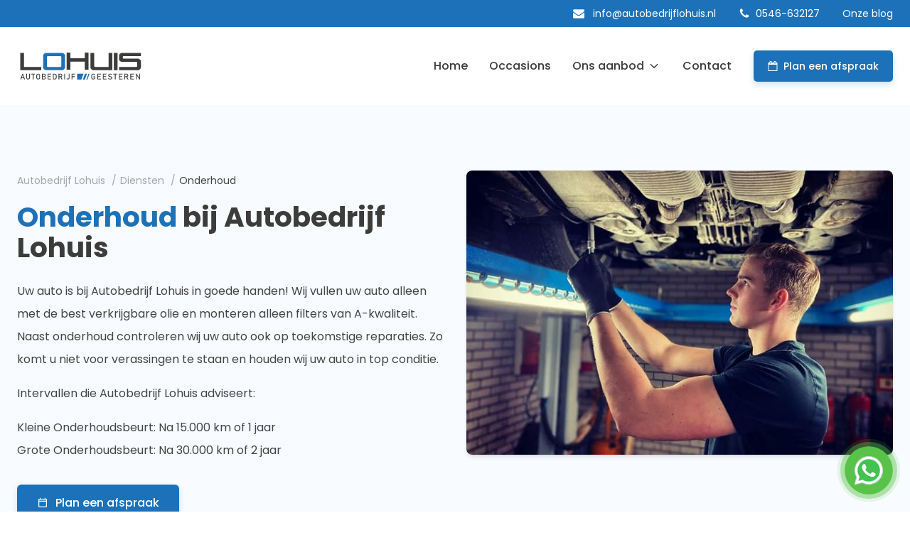

--- FILE ---
content_type: text/html; charset=UTF-8
request_url: https://www.autobedrijflohuis.nl/diensten/onderhoud/
body_size: 19183
content:
<!DOCTYPE html>
<html lang="nl-NL" >
<head>
<meta charset="UTF-8">
<meta name="viewport" content="width=device-width, initial-scale=1.0">
<!-- WP_HEAD() START -->
<title>Onderhoud - Autobedrijf Lohuis - Geesteren</title>
<link rel="preconnect" href="https://cdn.autobedrijflohuis.nl"/>
<style>.flying-press-lazy-bg{background-image:none!important;}</style>
<link rel='preload' href='https://cdn.autobedrijflohuis.nl/wp-content/uploads/2021/08/autobedrijf-lohuis-logo.svg' as='image' imagesrcset='' imagesizes=''/>
<link rel='preload' href='https://cdn.autobedrijflohuis.nl/wp-content/cache/flying-press/pxiEyp8kv8JHgFVrJJfecnFHGPc.woff2' as='font' type='font/woff2' fetchpriority='high' crossorigin='anonymous'><link rel='preload' href='https://cdn.autobedrijflohuis.nl/wp-content/cache/flying-press/pxiByp8kv8JHgFVrLGT9Z1xlFd2JQEk.woff2' as='font' type='font/woff2' fetchpriority='high' crossorigin='anonymous'><link rel='preload' href='https://cdn.autobedrijflohuis.nl/wp-content/cache/flying-press/pxiByp8kv8JHgFVrLCz7Z1xlFd2JQEk.woff2' as='font' type='font/woff2' fetchpriority='high' crossorigin='anonymous'><link rel='preload' href='https://cdn.autobedrijflohuis.nl/wp-content/cache/flying-press/pxiByp8kv8JHgFVrLEj6Z1xlFd2JQEk.woff2' as='font' type='font/woff2' fetchpriority='high' crossorigin='anonymous'>

<link rel="stylesheet" href="https://cdn.autobedrijflohuis.nl/wp-content/cache/flying-press/42c406f75541.29fca76e6efc.google-font.css">
<meta name="dc.title" content="Onderhoud - Autobedrijf Lohuis - Geesteren">
<meta name="dc.description" content="Uw auto is bij Autobedrijf Lohuis in goede handen! Wij vullen uw auto alleen met de best verkrijgbare olie en monteren alleen filters van A-kwaliteit. Naast onderhoud controleren wij uw auto ook op toekomstige reparaties. Zo komt u niet voor verassingen te staan en houden wij uw auto in top&hellip;">
<meta name="dc.relation" content="https://www.autobedrijflohuis.nl/diensten/onderhoud/">
<meta name="dc.source" content="https://www.autobedrijflohuis.nl/">
<meta name="dc.language" content="nl_NL">
<meta name="description" content="Uw auto is bij Autobedrijf Lohuis in goede handen! Wij vullen uw auto alleen met de best verkrijgbare olie en monteren alleen filters van A-kwaliteit. Naast onderhoud controleren wij uw auto ook op toekomstige reparaties. Zo komt u niet voor verassingen te staan en houden wij uw auto in top&hellip;">
<meta name="robots" content="index, follow, max-snippet:-1, max-image-preview:large, max-video-preview:-1">
<link rel="canonical" href="https://www.autobedrijflohuis.nl/diensten/onderhoud/">
<meta property="og:url" content="https://www.autobedrijflohuis.nl/diensten/onderhoud/">
<meta property="og:site_name" content="Autobedrijf Lohuis">
<meta property="og:locale" content="nl_NL">
<meta property="og:type" content="article">
<meta property="article:author" content="https://www.facebook.com/Autobedrijf-Lohuis-105856314892726">
<meta property="article:publisher" content="https://www.facebook.com/Autobedrijf-Lohuis-105856314892726">
<meta property="og:title" content="Onderhoud - Autobedrijf Lohuis - Geesteren">
<meta property="og:description" content="Uw auto is bij Autobedrijf Lohuis in goede handen! Wij vullen uw auto alleen met de best verkrijgbare olie en monteren alleen filters van A-kwaliteit. Naast onderhoud controleren wij uw auto ook op toekomstige reparaties. Zo komt u niet voor verassingen te staan en houden wij uw auto in top&hellip;">
<meta property="og:image" content="https://cdn.autobedrijflohuis.nl/wp-content/uploads/2021/11/autobedrijf-lohuis-og-facebook.jpg">
<meta property="og:image:secure_url" content="https://cdn.autobedrijflohuis.nl/wp-content/uploads/2021/11/autobedrijf-lohuis-og-facebook.jpg">
<meta property="og:image:width" content="1640">
<meta property="og:image:height" content="856">
<meta name="twitter:card" content="summary_large_image">
<meta name="twitter:title" content="Onderhoud - Autobedrijf Lohuis - Geesteren">
<meta name="twitter:description" content="Uw auto is bij Autobedrijf Lohuis in goede handen! Wij vullen uw auto alleen met de best verkrijgbare olie en monteren alleen filters van A-kwaliteit. Naast onderhoud controleren wij uw auto ook op toekomstige reparaties. Zo komt u niet voor verassingen te staan en houden wij uw auto in top&hellip;">
<meta name="twitter:image" content="https://cdn.autobedrijflohuis.nl/wp-content/uploads/2021/11/10b44077-6f6c-46df-bd24-dee40e501bc5.jpg">
<script type="application/ld+json">{"@context":"https:\/\/schema.org\/","@type":"Service","name":"Onderhoud","serviceType":"Auto","description":"Uw auto is bij Autobedrijf Lohuis in goede handen! Wij vullen uw auto alleen met de best verkrijgbare olie en monteren alleen filters van A-kwaliteit. Naast onderhoud controleren wij uw auto ook op toekomstige reparaties. Zo komt u niet voor verassingen te staan en houden wij uw auto in top&hellip;","image":"https:\/\/www.autobedrijflohuis.nl\/wp-content\/uploads\/2021\/11\/10b44077-6f6c-46df-bd24-dee40e501bc5.jpg","areaServed":"Oost-Nederland","slogan":"H\u00e9t adres voor uw auto!","@id":"https:\/\/www.autobedrijflohuis.nl\/diensten\/onderhoud","provider":{"@type":"LocalBusiness","name":"Autobedrijf Lohuis","telephone":"+31546632127","image":"https:\/\/www.autobedrijflohuis.nl\/wp-content\/uploads\/2021\/11\/Autobedrijf-Lohuis-Logo-Small-GMB.jpg","priceRange":"\u20ac","address":{"@type":"PostalAddress","streetAddress":"Heetkampweg 7a","addressLocality":"Geesteren","addressRegion":"Overijssel","postalCode":"7678VX","addressCountry":"Nederland"},"geo":{"@type":"GeoCoordinates","latitude":"52.43013276168858","longitude":"6.7323210657554196"}}}</script>
<style id='wp-img-auto-sizes-contain-inline-css' type='text/css'>img:is([sizes=auto i],[sizes^="auto," i]){contain-intrinsic-size:3000px 1500px}
/*# sourceURL=wp-img-auto-sizes-contain-inline-css */</style>
<style id='classic-theme-styles-inline-css' type='text/css'>/*! This file is auto-generated */
.wp-block-button__link{color:#fff;background-color:#32373c;border-radius:9999px;box-shadow:none;text-decoration:none;padding:calc(.667em + 2px) calc(1.333em + 2px);font-size:1.125em}.wp-block-file__button{background:#32373c;color:#fff;text-decoration:none}
/*# sourceURL=/wp-includes/css/classic-themes.min.css */</style>
<link rel='stylesheet' id='oxygen-css' href='https://cdn.autobedrijflohuis.nl/wp-content/cache/flying-press/5c5c22f808e8.oxygen.css' type='text/css' media='all' />
<style id='oxymade-inline-css' type='text/css'>:root {--primary-color: rgb(29, 113, 184);--dark-color: rgb(60, 60, 59);--paragraph-color: rgb(68, 68, 68);--border-color: rgb(232, 232, 232);--placeholder-color: rgb(167, 167, 167);--background-color: rgb(255, 255, 255);--secondary-color: rgb(51, 51, 92);--light-color: rgb(255, 255, 255);--paragraph-alt-color: rgb(209, 213, 219);--border-alt-color: rgb(71, 71, 107);--placeholder-alt-color: rgb(250, 245, 240);--background-alt-color: rgb(245, 245, 245);--tertiary-color: rgb(235, 87, 87);--black-color: rgb(25, 25, 25);--white-color: rgb(255, 255, 255);--success-color: rgb(56, 161, 105);--warning-color: rgb(214, 158, 46);--error-color: rgb(229, 62, 62);--success-light-color: rgb(240, 255, 244);--warning-light-color: rgb(255, 255, 240);--error-light-color: rgb(255, 245, 245);--extra-color-1: rgba(255, 255, 255, 0.8);--extra-color-2: rgb(255, 255, 255);--extra-color-3: rgb(255, 255, 255);--extra-color-4: rgb(255, 255, 255);--primary-hover-color: rgba(22, 87, 141, 1);--secondary-hover-color: rgba(32, 32, 59, 1);--primary-alt-color: rgba(219, 236, 249, 1);--secondary-alt-color: rgba(228, 228, 240, 1);--primary-alt-hover-color: rgba(176, 213, 241, 1);--secondary-alt-hover-color: rgba(195, 195, 222, 1);--primary-rgb-vals: 29, 113, 184;--secondary-rgb-vals: 51, 51, 92;}
html { font-size: 62.5%; } body { font-size: 1.6rem; }
:root {--desktop-text-base: 1.6;--mobile-text-base: 1.6;--responsive-text-ratio: 0.7;--smallest-font-size: 1.4;--h-font-weight: 700;--desktop-type-scale-ratio: 1.250;--mobile-type-scale-ratio: 1.200;--viewport-min: 48;--viewport-max: 144;--lh-65-150: 1;--lh-49-64: 1.25;--lh-37-48: 1.25;--lh-31-36: 1.5;--lh-25-30: 1.5;--lh-21-24: 1.5;--lh-17-20: 2;--lh-13-16: 2;--desktop-h6: 2;--desktop-h5: 2.5;--desktop-h4: 3.125;--desktop-h3: 3.90625;--desktop-h2: 4.8828125;--desktop-h1: 6.103515625;--desktop-hero: 7.62939453125;--mobile-h6: 1.92;--mobile-h5: 2.304;--mobile-h4: 2.7648;--mobile-h3: 3.31776;--mobile-h2: 3.981312;--mobile-h1: 4.7775744;--mobile-hero: 5.73308928;--desktop-xs: 1.2;--desktop-sm: 1.4;--desktop-base: 1.6;--desktop-lg: 1.8;--desktop-xl: 2;--desktop-2xl: 2.4;--desktop-3xl: 2.8;--desktop-4xl: 3.6;--desktop-5xl: 4.4;--desktop-6xl: 5.6;--desktop-7xl: 6.8;--desktop-8xl: 9.2;--desktop-9xl: 11.2;--mobile-xs: 1.2;--mobile-sm: 1.4;--mobile-base: 1.6;--mobile-lg: 1.8;--mobile-xl: 2;--mobile-2xl: 2.4;--mobile-3xl: 2.8;--mobile-4xl: 3.6;--mobile-5xl: 4.4;--mobile-6xl: 5.6;--mobile-7xl: 6.8;--mobile-8xl: 9.2;--mobile-9xl: 11.2;--lh-hero: 1.125;--lh-h1: 1.25;--lh-h2: 1.25;--lh-h3: 1.375;--lh-h4: 1.5;--lh-h5: 1.5;--lh-h6: 2;--lh-xs: 2;--lh-sm: 2;--lh-base: 2;--lh-lg: 2;--lh-xl: 2;--lh-2xl: 1.5;--lh-3xl: 1.5;--lh-4xl: 1.5;--lh-5xl: 1.25;--lh-6xl: 1.25;--lh-7xl: 1;--lh-8xl: 1;--lh-9xl: 1;}
/*# sourceURL=oxymade-inline-css */</style>
<style id='wpgb-head-inline-css' type='text/css'>.wp-grid-builder:not(.wpgb-template),.wpgb-facet{opacity:0.01}.wpgb-facet fieldset{margin:0;padding:0;border:none;outline:none;box-shadow:none}.wpgb-facet fieldset:last-child{margin-bottom:40px;}.wpgb-facet fieldset legend.wpgb-sr-only{height:1px;width:1px}
/*# sourceURL=wpgb-head-inline-css */</style>
<script type="text/javascript" src="https://cdn.autobedrijflohuis.nl/wp-includes/js/jquery/jquery.min.js?ver=826eb77e86b0" id="jquery-core-js"></script>
<link rel="https://api.w.org/" href="https://www.autobedrijflohuis.nl/wp-json/" /><link rel="alternate" title="JSON" type="application/json" href="https://www.autobedrijflohuis.nl/wp-json/wp/v2/pages/830" /><link rel="EditURI" type="application/rsd+xml" title="RSD" href="https://www.autobedrijflohuis.nl/xmlrpc.php?rsd" />
<meta name="generator" content="WordPress 6.9" />
<link rel='shortlink' href='https://www.autobedrijflohuis.nl/?p=830' />
<style id='script-6123daca7f782-css' type='text/css'>ol.breadcrumb > li > a,  .breadcrumb li:after {
    color: var(--placeholder-color);
    transition: all 0.1s ease-in;
}

ol.breadcrumb > li > a:hover {
    color: var(--primary-color);
}

.breadcrumb {
    padding-inline-start: 0;
    font-size: 1.4rem;
}</style>
<link rel="apple-touch-icon" sizes="180x180" href="/wp-content/icons/apple-touch-icon.png">
<link rel="icon" type="image/png" sizes="32x32" href="/wp-content/icons/favicon-32x32.png">
<link rel="icon" type="image/png" sizes="16x16" href="/wp-content/icons/favicon-16x16.png">
<link rel="manifest" href="/wp-content/icons/site.webmanifest">
<link rel="mask-icon" href="/wp-content/icons/safari-pinned-tab.svg" color="#3172ba">
<link rel="shortcut icon" href="/wp-content/icons/favicon.ico">
<meta name="msapplication-TileColor" content="#3172ba">
<meta name="msapplication-config" content="/wp-content/icons/browserconfig.xml">
<meta name="theme-color" content="#ffffff"><script async src="https://www.googletagmanager.com/gtag/js?id=G-TJNFSW6SZ6"></script>
<script>
  window.dataLayer = window.dataLayer || [];
  function gtag(){dataLayer.push(arguments);}
  gtag('js', new Date());

  gtag('config', 'G-TJNFSW6SZ6');
</script><noscript><style>.wp-grid-builder .wpgb-card.wpgb-card-hidden .wpgb-card-wrapper{opacity:1!important;visibility:visible!important;transform:none!important}.wpgb-facet {opacity:1!important;pointer-events:auto!important}.wpgb-facet *:not(.wpgb-pagination-facet){display:none}</style></noscript><style>.breadcrumb {list-style:none;margin:0;padding-inline-start:0;}.breadcrumb li {margin:0;display:inline-block;position:relative;}.breadcrumb li::after{content:' / ';margin-left:5px;margin-right:5px;}.breadcrumb li:last-child::after{display:none}</style><link rel='stylesheet' id='oxygen-cache-39-css' href='https://cdn.autobedrijflohuis.nl/wp-content/cache/flying-press/1cbad6369c2e.39.css' type='text/css' media='all' />
<link rel='stylesheet' id='oxygen-cache-775-css' href='https://cdn.autobedrijflohuis.nl/wp-content/cache/flying-press/9bb35c05fca5.775.css' type='text/css' media='all' />
<link rel='stylesheet' id='oxygen-universal-styles-css' href='https://cdn.autobedrijflohuis.nl/wp-content/cache/flying-press/87590f65812c.universal.css' type='text/css' media='all' />
<!-- END OF WP_HEAD() -->
<style id='global-styles-inline-css' type='text/css'>:root{--wp--preset--aspect-ratio--square: 1;--wp--preset--aspect-ratio--4-3: 4/3;--wp--preset--aspect-ratio--3-4: 3/4;--wp--preset--aspect-ratio--3-2: 3/2;--wp--preset--aspect-ratio--2-3: 2/3;--wp--preset--aspect-ratio--16-9: 16/9;--wp--preset--aspect-ratio--9-16: 9/16;--wp--preset--color--black: #000000;--wp--preset--color--cyan-bluish-gray: #abb8c3;--wp--preset--color--white: #ffffff;--wp--preset--color--pale-pink: #f78da7;--wp--preset--color--vivid-red: #cf2e2e;--wp--preset--color--luminous-vivid-orange: #ff6900;--wp--preset--color--luminous-vivid-amber: #fcb900;--wp--preset--color--light-green-cyan: #7bdcb5;--wp--preset--color--vivid-green-cyan: #00d084;--wp--preset--color--pale-cyan-blue: #8ed1fc;--wp--preset--color--vivid-cyan-blue: #0693e3;--wp--preset--color--vivid-purple: #9b51e0;--wp--preset--gradient--vivid-cyan-blue-to-vivid-purple: linear-gradient(135deg,rgb(6,147,227) 0%,rgb(155,81,224) 100%);--wp--preset--gradient--light-green-cyan-to-vivid-green-cyan: linear-gradient(135deg,rgb(122,220,180) 0%,rgb(0,208,130) 100%);--wp--preset--gradient--luminous-vivid-amber-to-luminous-vivid-orange: linear-gradient(135deg,rgb(252,185,0) 0%,rgb(255,105,0) 100%);--wp--preset--gradient--luminous-vivid-orange-to-vivid-red: linear-gradient(135deg,rgb(255,105,0) 0%,rgb(207,46,46) 100%);--wp--preset--gradient--very-light-gray-to-cyan-bluish-gray: linear-gradient(135deg,rgb(238,238,238) 0%,rgb(169,184,195) 100%);--wp--preset--gradient--cool-to-warm-spectrum: linear-gradient(135deg,rgb(74,234,220) 0%,rgb(151,120,209) 20%,rgb(207,42,186) 40%,rgb(238,44,130) 60%,rgb(251,105,98) 80%,rgb(254,248,76) 100%);--wp--preset--gradient--blush-light-purple: linear-gradient(135deg,rgb(255,206,236) 0%,rgb(152,150,240) 100%);--wp--preset--gradient--blush-bordeaux: linear-gradient(135deg,rgb(254,205,165) 0%,rgb(254,45,45) 50%,rgb(107,0,62) 100%);--wp--preset--gradient--luminous-dusk: linear-gradient(135deg,rgb(255,203,112) 0%,rgb(199,81,192) 50%,rgb(65,88,208) 100%);--wp--preset--gradient--pale-ocean: linear-gradient(135deg,rgb(255,245,203) 0%,rgb(182,227,212) 50%,rgb(51,167,181) 100%);--wp--preset--gradient--electric-grass: linear-gradient(135deg,rgb(202,248,128) 0%,rgb(113,206,126) 100%);--wp--preset--gradient--midnight: linear-gradient(135deg,rgb(2,3,129) 0%,rgb(40,116,252) 100%);--wp--preset--font-size--small: 13px;--wp--preset--font-size--medium: 20px;--wp--preset--font-size--large: 36px;--wp--preset--font-size--x-large: 42px;--wp--preset--spacing--20: 0.44rem;--wp--preset--spacing--30: 0.67rem;--wp--preset--spacing--40: 1rem;--wp--preset--spacing--50: 1.5rem;--wp--preset--spacing--60: 2.25rem;--wp--preset--spacing--70: 3.38rem;--wp--preset--spacing--80: 5.06rem;--wp--preset--shadow--natural: 6px 6px 9px rgba(0, 0, 0, 0.2);--wp--preset--shadow--deep: 12px 12px 50px rgba(0, 0, 0, 0.4);--wp--preset--shadow--sharp: 6px 6px 0px rgba(0, 0, 0, 0.2);--wp--preset--shadow--outlined: 6px 6px 0px -3px rgb(255, 255, 255), 6px 6px rgb(0, 0, 0);--wp--preset--shadow--crisp: 6px 6px 0px rgb(0, 0, 0);}:where(.is-layout-flex){gap: 0.5em;}:where(.is-layout-grid){gap: 0.5em;}body .is-layout-flex{display: flex;}.is-layout-flex{flex-wrap: wrap;align-items: center;}.is-layout-flex > :is(*, div){margin: 0;}body .is-layout-grid{display: grid;}.is-layout-grid > :is(*, div){margin: 0;}:where(.wp-block-columns.is-layout-flex){gap: 2em;}:where(.wp-block-columns.is-layout-grid){gap: 2em;}:where(.wp-block-post-template.is-layout-flex){gap: 1.25em;}:where(.wp-block-post-template.is-layout-grid){gap: 1.25em;}.has-black-color{color: var(--wp--preset--color--black) !important;}.has-cyan-bluish-gray-color{color: var(--wp--preset--color--cyan-bluish-gray) !important;}.has-white-color{color: var(--wp--preset--color--white) !important;}.has-pale-pink-color{color: var(--wp--preset--color--pale-pink) !important;}.has-vivid-red-color{color: var(--wp--preset--color--vivid-red) !important;}.has-luminous-vivid-orange-color{color: var(--wp--preset--color--luminous-vivid-orange) !important;}.has-luminous-vivid-amber-color{color: var(--wp--preset--color--luminous-vivid-amber) !important;}.has-light-green-cyan-color{color: var(--wp--preset--color--light-green-cyan) !important;}.has-vivid-green-cyan-color{color: var(--wp--preset--color--vivid-green-cyan) !important;}.has-pale-cyan-blue-color{color: var(--wp--preset--color--pale-cyan-blue) !important;}.has-vivid-cyan-blue-color{color: var(--wp--preset--color--vivid-cyan-blue) !important;}.has-vivid-purple-color{color: var(--wp--preset--color--vivid-purple) !important;}.has-black-background-color{background-color: var(--wp--preset--color--black) !important;}.has-cyan-bluish-gray-background-color{background-color: var(--wp--preset--color--cyan-bluish-gray) !important;}.has-white-background-color{background-color: var(--wp--preset--color--white) !important;}.has-pale-pink-background-color{background-color: var(--wp--preset--color--pale-pink) !important;}.has-vivid-red-background-color{background-color: var(--wp--preset--color--vivid-red) !important;}.has-luminous-vivid-orange-background-color{background-color: var(--wp--preset--color--luminous-vivid-orange) !important;}.has-luminous-vivid-amber-background-color{background-color: var(--wp--preset--color--luminous-vivid-amber) !important;}.has-light-green-cyan-background-color{background-color: var(--wp--preset--color--light-green-cyan) !important;}.has-vivid-green-cyan-background-color{background-color: var(--wp--preset--color--vivid-green-cyan) !important;}.has-pale-cyan-blue-background-color{background-color: var(--wp--preset--color--pale-cyan-blue) !important;}.has-vivid-cyan-blue-background-color{background-color: var(--wp--preset--color--vivid-cyan-blue) !important;}.has-vivid-purple-background-color{background-color: var(--wp--preset--color--vivid-purple) !important;}.has-black-border-color{border-color: var(--wp--preset--color--black) !important;}.has-cyan-bluish-gray-border-color{border-color: var(--wp--preset--color--cyan-bluish-gray) !important;}.has-white-border-color{border-color: var(--wp--preset--color--white) !important;}.has-pale-pink-border-color{border-color: var(--wp--preset--color--pale-pink) !important;}.has-vivid-red-border-color{border-color: var(--wp--preset--color--vivid-red) !important;}.has-luminous-vivid-orange-border-color{border-color: var(--wp--preset--color--luminous-vivid-orange) !important;}.has-luminous-vivid-amber-border-color{border-color: var(--wp--preset--color--luminous-vivid-amber) !important;}.has-light-green-cyan-border-color{border-color: var(--wp--preset--color--light-green-cyan) !important;}.has-vivid-green-cyan-border-color{border-color: var(--wp--preset--color--vivid-green-cyan) !important;}.has-pale-cyan-blue-border-color{border-color: var(--wp--preset--color--pale-cyan-blue) !important;}.has-vivid-cyan-blue-border-color{border-color: var(--wp--preset--color--vivid-cyan-blue) !important;}.has-vivid-purple-border-color{border-color: var(--wp--preset--color--vivid-purple) !important;}.has-vivid-cyan-blue-to-vivid-purple-gradient-background{background: var(--wp--preset--gradient--vivid-cyan-blue-to-vivid-purple) !important;}.has-light-green-cyan-to-vivid-green-cyan-gradient-background{background: var(--wp--preset--gradient--light-green-cyan-to-vivid-green-cyan) !important;}.has-luminous-vivid-amber-to-luminous-vivid-orange-gradient-background{background: var(--wp--preset--gradient--luminous-vivid-amber-to-luminous-vivid-orange) !important;}.has-luminous-vivid-orange-to-vivid-red-gradient-background{background: var(--wp--preset--gradient--luminous-vivid-orange-to-vivid-red) !important;}.has-very-light-gray-to-cyan-bluish-gray-gradient-background{background: var(--wp--preset--gradient--very-light-gray-to-cyan-bluish-gray) !important;}.has-cool-to-warm-spectrum-gradient-background{background: var(--wp--preset--gradient--cool-to-warm-spectrum) !important;}.has-blush-light-purple-gradient-background{background: var(--wp--preset--gradient--blush-light-purple) !important;}.has-blush-bordeaux-gradient-background{background: var(--wp--preset--gradient--blush-bordeaux) !important;}.has-luminous-dusk-gradient-background{background: var(--wp--preset--gradient--luminous-dusk) !important;}.has-pale-ocean-gradient-background{background: var(--wp--preset--gradient--pale-ocean) !important;}.has-electric-grass-gradient-background{background: var(--wp--preset--gradient--electric-grass) !important;}.has-midnight-gradient-background{background: var(--wp--preset--gradient--midnight) !important;}.has-small-font-size{font-size: var(--wp--preset--font-size--small) !important;}.has-medium-font-size{font-size: var(--wp--preset--font-size--medium) !important;}.has-large-font-size{font-size: var(--wp--preset--font-size--large) !important;}.has-x-large-font-size{font-size: var(--wp--preset--font-size--x-large) !important;}
/*# sourceURL=global-styles-inline-css */</style>
<link rel='stylesheet' id='oxygen-aos-css' href='https://cdn.autobedrijflohuis.nl/wp-content/cache/flying-press/60cef68dc300.aos.css' type='text/css' media='all' />
<script type="speculationrules">{"prefetch":[{"source":"document","where":{"and":[{"href_matches":"\/*"},{"not":{"href_matches":["\/*.php","\/wp-(admin|includes|content|login|signup|json)(.*)?","\/*\\?(.+)","\/(cart|checkout|logout)(.*)?"]}}]},"eagerness":"moderate"}]}</script></head>
<body class="wp-singular page-template-default page page-id-830 page-child parent-pageid-776 wp-theme-oxygen-is-not-a-theme  wp-embed-responsive oxygen-body" >




						<header id="header" class="oxy-header-wrapper oxy-overlay-header oxy-header w-full z-99" ><div id="_header_row-2-39" class="oxy-header-row bg-primary py-2" ><div class="oxy-header-container"><div id="_header_left-3-39" class="oxy-header-left" ></div><div id="_header_center-11-39" class="oxy-header-center" ></div><div id="_header_right-16-39" class="oxy-header-right" ><div id="div_block-4-39" class="ct-div-block horizontal items-center sm-hidden" ><a id="link-7-39" class="ct-link color-light top-bar__link mr-8" href="mailto:info@autobedrijflohuis.nl"   ><div id="fancy_icon-8-39" class="ct-fancy-icon icon-sm-light" ><svg id="svg-fancy_icon-8-39"><use xlink:href="#FontAwesomeicon-envelope"></use></svg></div><div id="text_block-39-39" class="ct-text-block text-sm" >info@autobedrijflohuis.nl</div></a><a id="link-5-39" class="ct-link top-bar__link mr-8" href="tel:+31546632127"   ><div id="fancy_icon-6-39" class="ct-fancy-icon icon-sm-light" ><svg id="svg-fancy_icon-6-39"><use xlink:href="#FontAwesomeicon-phone"></use></svg></div><div id="text_block-38-39" class="ct-text-block color-light text-sm" >0546-632127</div></a><a id="link-279-39" class="ct-link mr-3 top-bar__link" href="https://www.autobedrijflohuis.nl/blog/"   ><div id="text_block-281-39" class="ct-text-block color-light text-sm" >Onze blog<br></div></a></div></div></div></div><div id="_header_row-24-39" class="oxy-header-row bg py-6" ><div class="oxy-header-container"><div id="_header_left-25-39" class="oxy-header-left" ><a id="link-102-39" class="ct-link ml-16" href="https://www.autobedrijflohuis.nl/"   ><img  id="image-103-39" alt="" src="https://cdn.autobedrijflohuis.nl/wp-content/uploads/2021/08/autobedrijf-lohuis-logo.svg" class="ct-image " width="179" height="40" loading="eager" fetchpriority="high" decoding="async"/></a></div><div id="_header_center-28-39" class="oxy-header-center" ></div><div id="_header_right-29-39" class="oxy-header-right" >
		<div id="-pro-menu-52-39" class="oxy-pro-menu font-medium mr-4 " ><div class="oxy-pro-menu-mobile-open-icon " data-off-canvas-alignment=""><svg id="-pro-menu-52-39-open-icon"><use xlink:href="#Lineariconsicon-menu"></use></svg></div>

                
        <div class="oxy-pro-menu-container  oxy-pro-menu-dropdown-links-visible-on-mobile oxy-pro-menu-dropdown-links-toggle oxy-pro-menu-show-dropdown" data-aos-duration="400" 

             data-oxy-pro-menu-dropdown-animation="fade"
             data-oxy-pro-menu-dropdown-animation-duration="0.4"
             data-entire-parent-toggles-dropdown="true"

             
                          data-oxy-pro-menu-dropdown-animation-duration="0.4"
             
                          data-oxy-pro-menu-dropdown-links-on-mobile="toggle">
             
            <div class="menu-main-container"><ul id="menu-main" class="oxy-pro-menu-list"><li id="menu-item-73" class="menu-item menu-item-type-post_type menu-item-object-page menu-item-home menu-item-73"><a href="https://www.autobedrijflohuis.nl/">Home</a></li>
<li id="menu-item-753" class="menu-item menu-item-type-custom menu-item-object-custom menu-item-753"><a href="https://www.autobedrijflohuis.nl/occasions/">Occasions</a></li>
<li id="menu-item-46" class="menu-item menu-item-type-custom menu-item-object-custom menu-item-has-children menu-item-46"><a href="#">Ons aanbod</a>
<ul class="sub-menu">
	<li id="menu-item-860" class="menu-item menu-item-type-post_type menu-item-object-page current-page-ancestor menu-item-860"><a href="https://www.autobedrijflohuis.nl/diensten/">Alle diensten</a></li>
	<li id="menu-item-72" class="menu-item menu-item-type-post_type menu-item-object-page menu-item-72"><a href="https://www.autobedrijflohuis.nl/financial-lease/">Financial Lease</a></li>
	<li id="menu-item-101" class="menu-item menu-item-type-post_type menu-item-object-page menu-item-101"><a href="https://www.autobedrijflohuis.nl/aflevering-garantie/">Aflevering &#038; Garantie</a></li>
</ul>
</li>
<li id="menu-item-103" class="menu-item menu-item-type-post_type menu-item-object-page menu-item-103"><a href="https://www.autobedrijflohuis.nl/contact/">Contact</a></li>
</ul></div>
            <div class="oxy-pro-menu-mobile-close-icon"><svg id="svg--pro-menu-52-39"><use xlink:href="#Lineariconsicon-cross"></use></svg></div>

        </div>

        </div>

		<script type="text/javascript">
			jQuery('#-pro-menu-52-39 .oxy-pro-menu-show-dropdown .menu-item-has-children > a', 'body').each(function(){
                jQuery(this).append('<div class="oxy-pro-menu-dropdown-icon-click-area"><svg class="oxy-pro-menu-dropdown-icon"><use xlink:href="#FontAwesomeicon-angle-down"></use></svg></div>');
            });
            jQuery('#-pro-menu-52-39 .oxy-pro-menu-show-dropdown .menu-item:not(.menu-item-has-children) > a', 'body').each(function(){
                jQuery(this).append('<div class="oxy-pro-menu-dropdown-icon-click-area"></div>');
            });			</script><div id="div_block-31-39" class="ct-div-block horizontal" ><a id="link-45-39" class="ct-link btn-primary btn-s mr-16" href="https://www.autobedrijflohuis.nl/afspraak-plannen/"   ><div id="fancy_icon-43-39" class="ct-fancy-icon" ><svg id="svg-fancy_icon-43-39"><use xlink:href="#FontAwesomeicon-calendar-o"></use></svg></div><div id="text_block-46-39" class="ct-text-block" >Plan een afspraak</div></a></div>
		<div id="-burger-trigger-48-39" class="oxy-burger-trigger ml-4 " ><button aria-label="Open menu" data-touch="click"  class="hamburger hamburger--squeeze " type="button"><span class="hamburger-box"><span class="hamburger-inner"></span></span></button></div>

		</div></div></div></header>
		
		<div id="-off-canvas-50-39" class="oxy-off-canvas " ><div class="oxy-offcanvas_backdrop"></div><div id="-off-canvas-50-39-inner" class="offcanvas-inner oxy-inner-content" role="dialog" aria-label="offcanvas content" tabindex="0" data-start="false" data-click-outside="false" data-trigger-selector=".oxy-burger-trigger" data-esc="true" data-focus-selector=".offcanvas-inner" data-reset="400" data-hashclose="true" data-burger-sync="true" data-overflow="true" data-auto-aria="true" data-focus-trap="true" ><div id="div_block-107-39" class="ct-div-block mobile-menu" >
		<div id="-pro-menu-30-39" class="oxy-pro-menu font-medium " ><div class="oxy-pro-menu-mobile-open-icon " data-off-canvas-alignment=""><svg id="-pro-menu-30-39-open-icon"><use xlink:href="#Lineariconsicon-menu"></use></svg></div>

                
        <div class="oxy-pro-menu-container  oxy-pro-menu-dropdown-links-visible-on-mobile oxy-pro-menu-dropdown-links-toggle oxy-pro-menu-show-dropdown" data-aos-duration="400" 

             data-oxy-pro-menu-dropdown-animation="fade"
             data-oxy-pro-menu-dropdown-animation-duration="0.4"
             data-entire-parent-toggles-dropdown="true"

             
                          data-oxy-pro-menu-dropdown-animation-duration="0.4"
             
                          data-oxy-pro-menu-dropdown-links-on-mobile="toggle">
             
            <div class="menu-footer-container"><ul id="menu-footer" class="oxy-pro-menu-list"><li id="menu-item-49" class="menu-item menu-item-type-post_type menu-item-object-page menu-item-home menu-item-49"><a href="https://www.autobedrijflohuis.nl/">Home</a></li>
<li id="menu-item-50" class="menu-item menu-item-type-custom menu-item-object-custom menu-item-50"><a href="/occasions/">Occasions</a></li>
<li id="menu-item-863" class="menu-item menu-item-type-post_type menu-item-object-page menu-item-863"><a href="https://www.autobedrijflohuis.nl/financial-lease/">Financial Lease</a></li>
<li id="menu-item-54543" class="menu-item menu-item-type-post_type menu-item-object-page menu-item-54543"><a href="https://www.autobedrijflohuis.nl/aflevering-garantie/">Aflevering &#038; Garantie</a></li>
<li id="menu-item-861" class="menu-item menu-item-type-post_type menu-item-object-page current-page-ancestor menu-item-861"><a href="https://www.autobedrijflohuis.nl/diensten/">Diensten</a></li>
<li id="menu-item-864" class="menu-item menu-item-type-post_type menu-item-object-page menu-item-864"><a href="https://www.autobedrijflohuis.nl/contact/">Contact</a></li>
</ul></div>
            <div class="oxy-pro-menu-mobile-close-icon"><svg id="svg--pro-menu-30-39"><use xlink:href="#Lineariconsicon-cross"></use></svg></div>

        </div>

        </div>

		<script type="text/javascript">
			jQuery('#-pro-menu-30-39 .oxy-pro-menu-show-dropdown .menu-item-has-children > a', 'body').each(function(){
                jQuery(this).append('<div class="oxy-pro-menu-dropdown-icon-click-area"><svg class="oxy-pro-menu-dropdown-icon"><use xlink:href="#FontAwesomeicon-angle-down"></use></svg></div>');
            });
            jQuery('#-pro-menu-30-39 .oxy-pro-menu-show-dropdown .menu-item:not(.menu-item-has-children) > a', 'body').each(function(){
                jQuery(this).append('<div class="oxy-pro-menu-dropdown-icon-click-area"></div>');
            });			</script><div id="div_block-65-39" class="ct-div-block horizontal items-center color-primary py-1 mt-8 mb-4" ><a id="link-66-39" class="ct-link py-1 mb-2" href="mailto:info@autobedrijflohuis.nl"   ><div id="fancy_icon-67-39" class="ct-fancy-icon icon-md-primary" ><svg id="svg-fancy_icon-67-39"><use xlink:href="#FontAwesomeicon-envelope"></use></svg></div><div id="text_block-68-39" class="ct-text-block" >info@autobedrijflohuis.nl</div></a><a id="link-69-39" class="ct-link py-1" href="tel:+31546632127"   ><div id="fancy_icon-70-39" class="ct-fancy-icon icon-md-primary" ><svg id="svg-fancy_icon-70-39"><use xlink:href="#FontAwesomeicon-phone"></use></svg></div><div id="text_block-71-39" class="ct-text-block " >0546-632127<br></div></a></div><div id="div_block-55-39" class="ct-div-block horizontal py-1" ><a id="link-56-39" class="ct-link btn-primary btn-s" href="https://www.autobedrijflohuis.nl/afspraak-plannen/"   ><div id="fancy_icon-57-39" class="ct-fancy-icon" ><svg id="svg-fancy_icon-57-39"><use xlink:href="#FontAwesomeicon-calendar-o"></use></svg></div><div id="text_block-58-39" class="ct-text-block" >Plan een afspraak</div></a></div></div></div></div>

		<section id="section-5-775" class=" ct-section bg" ><div class="ct-section-inner-wrap"><div id="div_block-6-775" class="ct-div-block w-full grid grid-cols-2 gap-8 items-center md-grid-cols-1" ><div id="div_block-7-775" class="ct-div-block py-8" ><div id="shortcode-31-775" class="ct-shortcode mb-4" ><nav  aria-label="kruimelpad"><ol class="breadcrumb" itemscope itemtype="https://schema.org/BreadcrumbList"><li class="breadcrumb-item" itemprop="itemListElement" itemscope itemtype="https://schema.org/ListItem"><a itemscope itemtype="https://schema.org/WebPage" itemprop="item" itemid="https://www.autobedrijflohuis.nl" href="https://www.autobedrijflohuis.nl"><span itemprop="name">Autobedrijf Lohuis</span></a><meta itemprop="position" content="1"></li><li class="breadcrumb-item" itemprop="itemListElement" itemscope itemtype="https://schema.org/ListItem"><a itemscope itemtype="https://schema.org/WebPage" itemprop="item" itemid="https://www.autobedrijflohuis.nl/diensten/" href="https://www.autobedrijflohuis.nl/diensten/"><span itemprop="name">Diensten</span></a><meta itemprop="position" content="2"></li><li class="breadcrumb-item active" aria-current="page" itemprop="itemListElement" itemscope itemtype="https://schema.org/ListItem"><span itemprop="name">Onderhoud</span><meta itemprop="position" content="3"></li></ol></nav></div><h1 id="headline-9-775" class="ct-headline color-dark mb-6 h3"><span id="span-26-775" class="ct-span color-primary" >Onderhoud</span> bij Autobedrijf Lohuis</h1><div id="text_block-11-775" class="ct-text-block color-paragraph dienst__text" ><span id="span-24-775" class="ct-span oxy-stock-content-styles" ><p>Uw auto is bij Autobedrijf Lohuis in goede handen! Wij vullen uw auto alleen met de best verkrijgbare olie en monteren alleen filters van A-kwaliteit. Naast onderhoud controleren wij uw auto ook op toekomstige reparaties. Zo komt u niet voor verassingen te staan en houden wij uw auto in top conditie.</p>
<p>Intervallen die Autobedrijf Lohuis adviseert:</p>
<p>Kleine Onderhoudsbeurt: Na 15.000 km of 1 jaar<br />
Grote Onderhoudsbeurt: Na 30.000 km of 2 jaar</p>
</span></div><a id="link-101-775" class="ct-link btn-primary btn-m" href="https://www.autobedrijflohuis.nl/afspraak-plannen/"   ><div id="fancy_icon-102-775" class="ct-fancy-icon icon-md-light" ><svg id="svg-fancy_icon-102-775"><use xlink:href="#AutobedrijfLohuisicon-calendar"></use></svg></div><div id="text_block-103-775" class="ct-text-block" >Plan een afspraak</div></a></div><img  id="image-15-775" alt="Onderhoud" src="https://cdn.autobedrijflohuis.nl/wp-content/uploads/2021/11/10b44077-6f6c-46df-bd24-dee40e501bc5.jpg" class="ct-image w-full object-cover rounded-lg shadow-md mb-auto mt-8" width="739" height="547" loading="lazy" fetchpriority="low" srcset="https://cdn.autobedrijflohuis.nl/wp-content/uploads/2021/11/10b44077-6f6c-46df-bd24-dee40e501bc5.jpg 739w, https://cdn.autobedrijflohuis.nl/wp-content/uploads/2021/11/10b44077-6f6c-46df-bd24-dee40e501bc5-300x222.jpg 300w" sizes="auto"/></div></div></section><section id="section-16-775" class=" ct-section bg-primary" ><div class="ct-section-inner-wrap"><div id="div_block-17-775" class="ct-div-block w-full items-center text-center" ><h4 id="headline-18-775" class="ct-headline h4 color-light mb-6"><div>Op zoek naar een nieuwe auto?</div></h4><a id="link-19-775" class="ct-link btn-m btn-white" href="https://www.autobedrijflohuis.nl/occasions/"   ><div id="text_block-20-775" class="ct-text-block color-primary" >Bekijk ons aanbod</div><div id="fancy_icon-21-775" class="ct-fancy-icon ml-4 color-primary" ><svg id="svg-fancy_icon-21-775"><use xlink:href="#AutobedrijfLohuisicon-right"></use></svg></div></a></div></div></section><footer id="section-150-39" class=" ct-section items-center bg-primary color-light" ><div class="ct-section-inner-wrap"><div id="div_block-151-39" class="ct-div-block w-5by6 lg-w-full items-center text-center" ><a id="link-193-39" class="ct-link mb-16" href="https://www.autobedrijflohuis.nl/"   ><img  id="image-194-39" alt="" src="https://cdn.autobedrijflohuis.nl/wp-content/uploads/2021/08/autobedrijf-lohuis-logo-light.svg" class="ct-image " width="180" height="40" loading="lazy" fetchpriority="low"/></a><div id="div_block-153-39" class="ct-div-block w-full grid grid-cols-3 md-grid-cols-1 row-gap-8 mb-16 lg-grid-cols-2 gap-24" ><div id="div_block-154-39" class="ct-div-block vertical" ><div id="text_block-155-39" class="ct-text-block font-semibold color-light mb-3" >AUTOBEDRIJF LOHUIS</div>
		<div id="-pro-menu-249-39" class="oxy-pro-menu " ><div class="oxy-pro-menu-mobile-open-icon " data-off-canvas-alignment=""><svg id="-pro-menu-249-39-open-icon"><use xlink:href="#FontAwesomeicon-ellipsis-v"></use></svg>Menu</div>

                
        <div class="oxy-pro-menu-container  oxy-pro-menu-dropdown-links-visible-on-mobile oxy-pro-menu-dropdown-links-toggle oxy-pro-menu-show-dropdown" data-aos-duration="400" 

             data-oxy-pro-menu-dropdown-animation="fade-up"
             data-oxy-pro-menu-dropdown-animation-duration="0.4"
             data-entire-parent-toggles-dropdown="true"

             
                          data-oxy-pro-menu-dropdown-animation-duration="0.4"
             
                          data-oxy-pro-menu-dropdown-links-on-mobile="toggle">
             
            <div class="menu-footer-container"><ul id="menu-footer-1" class="oxy-pro-menu-list"><li class="menu-item menu-item-type-post_type menu-item-object-page menu-item-home menu-item-49"><a href="https://www.autobedrijflohuis.nl/">Home</a></li>
<li class="menu-item menu-item-type-custom menu-item-object-custom menu-item-50"><a href="/occasions/">Occasions</a></li>
<li class="menu-item menu-item-type-post_type menu-item-object-page menu-item-863"><a href="https://www.autobedrijflohuis.nl/financial-lease/">Financial Lease</a></li>
<li class="menu-item menu-item-type-post_type menu-item-object-page menu-item-54543"><a href="https://www.autobedrijflohuis.nl/aflevering-garantie/">Aflevering &#038; Garantie</a></li>
<li class="menu-item menu-item-type-post_type menu-item-object-page current-page-ancestor menu-item-861"><a href="https://www.autobedrijflohuis.nl/diensten/">Diensten</a></li>
<li class="menu-item menu-item-type-post_type menu-item-object-page menu-item-864"><a href="https://www.autobedrijflohuis.nl/contact/">Contact</a></li>
</ul></div>
            <div class="oxy-pro-menu-mobile-close-icon"><svg id="svg--pro-menu-249-39"><use xlink:href="#FontAwesomeicon-close"></use></svg>close</div>

        </div>

        </div>

		<script type="text/javascript">
			jQuery('#-pro-menu-249-39 .oxy-pro-menu-show-dropdown .menu-item-has-children > a', 'body').each(function(){
                jQuery(this).append('<div class="oxy-pro-menu-dropdown-icon-click-area"><svg class="oxy-pro-menu-dropdown-icon"><use xlink:href="#FontAwesomeicon-arrow-circle-o-down"></use></svg></div>');
            });
            jQuery('#-pro-menu-249-39 .oxy-pro-menu-show-dropdown .menu-item:not(.menu-item-has-children) > a', 'body').each(function(){
                jQuery(this).append('<div class="oxy-pro-menu-dropdown-icon-click-area"></div>');
            });			</script><div id="div_block-254-39" class="ct-div-block social-icons mt-6" ><a id="link-255-39" class="ct-link social-icon__wrapper" href="https://www.facebook.com/Autobedrijf-Lohuis-105856314892726" target="_self"  ><div id="fancy_icon-256-39" class="ct-fancy-icon color-light social-icon" ><svg id="svg-fancy_icon-256-39"><use xlink:href="#AutobedrijfLohuisicon-facebook"></use></svg></div></a><a id="link-263-39" class="ct-link social-icon__wrapper" href="https://www.instagram.com/autobedrijflohuis/" target="_self"  ><div id="fancy_icon-264-39" class="ct-fancy-icon color-light social-icon" ><svg id="svg-fancy_icon-264-39"><use xlink:href="#AutobedrijfLohuisicon-instagram"></use></svg></div></a><a id="link-267-39" class="ct-link social-icon__wrapper" href="https://wa.me/31623247105" target="_self"  ><div id="fancy_icon-268-39" class="ct-fancy-icon color-light social-icon" ><svg id="svg-fancy_icon-268-39"><use xlink:href="#AutobedrijfLohuisicon-whatsapp"></use></svg></div></a></div></div><div id="div_block-157-39" class="ct-div-block vertical" ><div id="text_block-158-39" class="ct-text-block font-semibold color-light mb-3" >OPENINGSTIJDEN</div><div id="div_block-185-39" class="ct-div-block w-full mb-1" ><div id="text_block-181-39" class="ct-text-block py-1" >Maandag</div><div id="text_block-188-39" class="ct-text-block py-1" >08:00 - 17:30</div></div><div id="div_block-218-39" class="ct-div-block w-full mb-1" ><div id="text_block-219-39" class="ct-text-block py-1" >Dinsdag</div><div id="text_block-220-39" class="ct-text-block py-1" >08:00 - 17:30</div></div><div id="div_block-221-39" class="ct-div-block w-full mb-1" ><div id="text_block-222-39" class="ct-text-block py-1" >Woensdag</div><div id="text_block-223-39" class="ct-text-block py-1" >08:00 - 17:30</div></div><div id="div_block-224-39" class="ct-div-block w-full mb-1" ><div id="text_block-225-39" class="ct-text-block py-1" >Donderdag</div><div id="text_block-226-39" class="ct-text-block py-1" >08:00 - 17:30</div></div><div id="div_block-227-39" class="ct-div-block w-full mb-1" ><div id="text_block-228-39" class="ct-text-block py-1" >Vrijdag</div><div id="text_block-229-39" class="ct-text-block py-1" >08:00 - 17:30</div></div><div id="div_block-230-39" class="ct-div-block w-full mb-1" ><div id="text_block-231-39" class="ct-text-block py-1" >Zaterdag</div><div id="text_block-232-39" class="ct-text-block py-1" >10:00 - 16:00</div></div><div id="div_block-233-39" class="ct-div-block w-full mb-1" ><div id="text_block-234-39" class="ct-text-block py-1" >Zondag</div><div id="text_block-235-39" class="ct-text-block py-1" >Gesloten</div></div></div><div id="div_block-143-39" class="ct-div-block " ><div id="text_block-144mb-3-39" class="ct-text-block font-semibold color-light mb-3" >CONTACT</div><div id="text_block-135-39" class="ct-text-block py-1 text-left mb-3" >Heetkampweg 7a<br>7678 VX, Geesteren</div><a id="link-179-39" class="ct-link" href="tel:+31546632127" target="_self"  ><div id="text_block-171-39" class="ct-text-block color-light py-1 underline footer__link mb-1" >0546 63 21 27<br></div></a><a id="link-180-39" class="ct-link" href="mailto:info@autobedrijflohuis.nl" target="_self"  ><div id="text_block-174-39" class="ct-text-block color-light py-1 underline mb-3 footer__link" >info@autobedrijflohuis.nl</div></a><a id="link-176-39" class="ct-link footer__link font-semibold py-1" href="https://www.autobedrijflohuis.nl/contact/"   ><div id="text_block-177-39" class="ct-text-block mr-2" >Neem contact op</div><div id="fancy_icon-178-39" class="ct-fancy-icon icon-md-light" ><svg id="svg-fancy_icon-178-39"><use xlink:href="#AutobedrijfLohuisicon-right"></use></svg></div></a></div></div><div id="div_block-196-39" class="ct-div-block mt-3" ><div id="div_block-252-39" class="ct-div-block" >
		<div id="-pro-menu-197-39" class="oxy-pro-menu text-sm " ><div class="oxy-pro-menu-mobile-open-icon " data-off-canvas-alignment=""><svg id="-pro-menu-197-39-open-icon"><use xlink:href="#FontAwesomeicon-ellipsis-v"></use></svg>Menu</div>

                
        <div class="oxy-pro-menu-container  oxy-pro-menu-dropdown-links-visible-on-mobile oxy-pro-menu-dropdown-links-toggle oxy-pro-menu-show-dropdown" data-aos-duration="400" 

             data-oxy-pro-menu-dropdown-animation="fade-up"
             data-oxy-pro-menu-dropdown-animation-duration="0.4"
             data-entire-parent-toggles-dropdown="true"

             
                          data-oxy-pro-menu-dropdown-animation-duration="0.4"
             
                          data-oxy-pro-menu-dropdown-links-on-mobile="toggle">
             
            <div class="menu-bottom-privacy-container"><ul id="menu-bottom-privacy" class="oxy-pro-menu-list"><li id="menu-item-95515" class="menu-item menu-item-type-post_type menu-item-object-page menu-item-95515"><a href="https://www.autobedrijflohuis.nl/blog/">Blog</a></li>
<li id="menu-item-768" class="menu-item menu-item-type-post_type menu-item-object-page menu-item-768"><a href="https://www.autobedrijflohuis.nl/algemene-voorwaarden/">Algemene Voorwaarden</a></li>
<li id="menu-item-767" class="menu-item menu-item-type-post_type menu-item-object-page menu-item-767"><a href="https://www.autobedrijflohuis.nl/privacyverklaring/">Privacyverklaring</a></li>
</ul></div>
            <div class="oxy-pro-menu-mobile-close-icon"><svg id="svg--pro-menu-197-39"><use xlink:href="#FontAwesomeicon-close"></use></svg>close</div>

        </div>

        </div>

		<script type="text/javascript">
			jQuery('#-pro-menu-197-39 .oxy-pro-menu-show-dropdown .menu-item-has-children > a', 'body').each(function(){
                jQuery(this).append('<div class="oxy-pro-menu-dropdown-icon-click-area"><svg class="oxy-pro-menu-dropdown-icon"><use xlink:href="#FontAwesomeicon-arrow-circle-o-down"></use></svg></div>');
            });
            jQuery('#-pro-menu-197-39 .oxy-pro-menu-show-dropdown .menu-item:not(.menu-item-has-children) > a', 'body').each(function(){
                jQuery(this).append('<div class="oxy-pro-menu-dropdown-icon-click-area"></div>');
            });			</script></div><a id="div_block-198-39" class="ct-link hover-opacity-75 gap-2" href="https://www.skrypt.nl/?utm_source=autobedrijflohuis.nl&#038;utm_medium=referral&#038;utm_campaign=client_sites" target="_blank" rel="noopener" ><div id="text_block-199-39" class="ct-text-block text-sm color-white" >Website by</div><img  id="image-272-39" alt="" src="https://cdn.autobedrijflohuis.nl/wp-content/uploads/2021/09/skrypt-logo-white-kopie.svg" class="ct-image" width="167" height="48" loading="lazy" fetchpriority="low"/></a></div></div></div></footer><div id="code_block-270-39" class="ct-code-block wa-button__wrapper" ><a href="https://wa.me/31623247105" target="_blank" rel="nofollow" class="wa-button">
  <div class="wa-button__icon">
    <svg xmlns="http://www.w3.org/2000/svg" viewBox="0 0 48 48"><path fill="#fff" d="M4.868,43.303l2.694-9.835C5.9,30.59,5.026,27.324,5.027,23.979C5.032,13.514,13.548,5,24.014,5c5.079,0.002,9.845,1.979,13.43,5.566c3.584,3.588,5.558,8.356,5.556,13.428c-0.004,10.465-8.522,18.98-18.986,18.98c-0.001,0,0,0,0,0h-0.008c-3.177-0.001-6.3-0.798-9.073-2.311L4.868,43.303z"/><path fill="#fff" d="M4.868,43.803c-0.132,0-0.26-0.052-0.355-0.148c-0.125-0.127-0.174-0.312-0.127-0.483l2.639-9.636c-1.636-2.906-2.499-6.206-2.497-9.556C4.532,13.238,13.273,4.5,24.014,4.5c5.21,0.002,10.105,2.031,13.784,5.713c3.679,3.683,5.704,8.577,5.702,13.781c-0.004,10.741-8.746,19.48-19.486,19.48c-3.189-0.001-6.344-0.788-9.144-2.277l-9.875,2.589C4.953,43.798,4.911,43.803,4.868,43.803z"/><path fill="#cfd8dc" d="M24.014,5c5.079,0.002,9.845,1.979,13.43,5.566c3.584,3.588,5.558,8.356,5.556,13.428c-0.004,10.465-8.522,18.98-18.986,18.98h-0.008c-3.177-0.001-6.3-0.798-9.073-2.311L4.868,43.303l2.694-9.835C5.9,30.59,5.026,27.324,5.027,23.979C5.032,13.514,13.548,5,24.014,5 M24.014,42.974C24.014,42.974,24.014,42.974,24.014,42.974C24.014,42.974,24.014,42.974,24.014,42.974 M24.014,42.974C24.014,42.974,24.014,42.974,24.014,42.974C24.014,42.974,24.014,42.974,24.014,42.974 M24.014,4C24.014,4,24.014,4,24.014,4C12.998,4,4.032,12.962,4.027,23.979c-0.001,3.367,0.849,6.685,2.461,9.622l-2.585,9.439c-0.094,0.345,0.002,0.713,0.254,0.967c0.19,0.192,0.447,0.297,0.711,0.297c0.085,0,0.17-0.011,0.254-0.033l9.687-2.54c2.828,1.468,5.998,2.243,9.197,2.244c11.024,0,19.99-8.963,19.995-19.98c0.002-5.339-2.075-10.359-5.848-14.135C34.378,6.083,29.357,4.002,24.014,4L24.014,4z"/><path fill="#40c351" d="M35.176,12.832c-2.98-2.982-6.941-4.625-11.157-4.626c-8.704,0-15.783,7.076-15.787,15.774c-0.001,2.981,0.833,5.883,2.413,8.396l0.376,0.597l-1.595,5.821l5.973-1.566l0.577,0.342c2.422,1.438,5.2,2.198,8.032,2.199h0.006c8.698,0,15.777-7.077,15.78-15.776C39.795,19.778,38.156,15.814,35.176,12.832z"/><path fill="#fff" fill-rule="evenodd" d="M19.268,16.045c-0.355-0.79-0.729-0.806-1.068-0.82c-0.277-0.012-0.593-0.011-0.909-0.011c-0.316,0-0.83,0.119-1.265,0.594c-0.435,0.475-1.661,1.622-1.661,3.956c0,2.334,1.7,4.59,1.937,4.906c0.237,0.316,3.282,5.259,8.104,7.161c4.007,1.58,4.823,1.266,5.693,1.187c0.87-0.079,2.807-1.147,3.202-2.255c0.395-1.108,0.395-2.057,0.277-2.255c-0.119-0.198-0.435-0.316-0.909-0.554s-2.807-1.385-3.242-1.543c-0.435-0.158-0.751-0.237-1.068,0.238c-0.316,0.474-1.225,1.543-1.502,1.859c-0.277,0.317-0.554,0.357-1.028,0.119c-0.474-0.238-2.002-0.738-3.815-2.354c-1.41-1.257-2.362-2.81-2.639-3.285c-0.277-0.474-0.03-0.731,0.208-0.968c0.213-0.213,0.474-0.554,0.712-0.831c0.237-0.277,0.316-0.475,0.474-0.791c0.158-0.317,0.079-0.594-0.04-0.831C20.612,19.329,19.69,16.983,19.268,16.045z" clip-rule="evenodd"/></svg>
  </div>
</a></div>	<!-- WP_FOOTER -->
<script>jQuery(document).on('click','a[href*="#"]',function(t){if(jQuery(t.target).closest('.wc-tabs').length>0){return}if(jQuery(this).is('[href="#"]')||jQuery(this).is('[href="#0"]')||jQuery(this).is('[href*="replytocom"]')){return};if(location.pathname.replace(/^\//,"")==this.pathname.replace(/^\//,"")&&location.hostname==this.hostname){var e=jQuery(this.hash);(e=e.length?e:jQuery("[name="+this.hash.slice(1)+"]")).length&&(t.preventDefault(),jQuery("html, body").animate({scrollTop:e.offset().top-0},500))}});</script><style>.ct-FontAwesomeicon-close{width:0.78571428571429em}</style>
<style>.ct-FontAwesomeicon-arrow-circle-o-down{width:0.85714285714286em}</style>
<style>.ct-FontAwesomeicon-phone{width:0.78571428571429em}</style>
<style>.ct-FontAwesomeicon-angle-down{width:0.64285714285714em}</style>
<style>.ct-FontAwesomeicon-calendar-o{width:0.92857142857143em}</style>
<style>.ct-FontAwesomeicon-ellipsis-v{width:0.21428571428571em}</style>
<?xml version="1.0"?><svg xmlns="http://www.w3.org/2000/svg" xmlns:xlink="http://www.w3.org/1999/xlink" aria-hidden="true" style="position: absolute; width: 0; height: 0; overflow: hidden;" version="1.1"><defs><symbol id="FontAwesomeicon-close" viewBox="0 0 22 28"><title>close</title><path d="M20.281 20.656c0 0.391-0.156 0.781-0.438 1.062l-2.125 2.125c-0.281 0.281-0.672 0.438-1.062 0.438s-0.781-0.156-1.062-0.438l-4.594-4.594-4.594 4.594c-0.281 0.281-0.672 0.438-1.062 0.438s-0.781-0.156-1.062-0.438l-2.125-2.125c-0.281-0.281-0.438-0.672-0.438-1.062s0.156-0.781 0.438-1.062l4.594-4.594-4.594-4.594c-0.281-0.281-0.438-0.672-0.438-1.062s0.156-0.781 0.438-1.062l2.125-2.125c0.281-0.281 0.672-0.438 1.062-0.438s0.781 0.156 1.062 0.438l4.594 4.594 4.594-4.594c0.281-0.281 0.672-0.438 1.062-0.438s0.781 0.156 1.062 0.438l2.125 2.125c0.281 0.281 0.438 0.672 0.438 1.062s-0.156 0.781-0.438 1.062l-4.594 4.594 4.594 4.594c0.281 0.281 0.438 0.672 0.438 1.062z"/></symbol><symbol id="FontAwesomeicon-arrow-circle-o-down" viewBox="0 0 24 28"><title>arrow-circle-o-down</title><path d="M17.5 14.5c0 0.141-0.063 0.266-0.156 0.375l-4.984 4.984c-0.109 0.094-0.234 0.141-0.359 0.141s-0.25-0.047-0.359-0.141l-5-5c-0.141-0.156-0.187-0.359-0.109-0.547s0.266-0.313 0.469-0.313h3v-5.5c0-0.281 0.219-0.5 0.5-0.5h3c0.281 0 0.5 0.219 0.5 0.5v5.5h3c0.281 0 0.5 0.219 0.5 0.5zM12 5.5c-4.688 0-8.5 3.813-8.5 8.5s3.813 8.5 8.5 8.5 8.5-3.813 8.5-8.5-3.813-8.5-8.5-8.5zM24 14c0 6.625-5.375 12-12 12s-12-5.375-12-12 5.375-12 12-12v0c6.625 0 12 5.375 12 12z"/></symbol><symbol id="FontAwesomeicon-phone" viewBox="0 0 22 28"><title>phone</title><path d="M22 19.375c0 0.562-0.25 1.656-0.484 2.172-0.328 0.766-1.203 1.266-1.906 1.656-0.922 0.5-1.859 0.797-2.906 0.797-1.453 0-2.766-0.594-4.094-1.078-0.953-0.344-1.875-0.766-2.734-1.297-2.656-1.641-5.859-4.844-7.5-7.5-0.531-0.859-0.953-1.781-1.297-2.734-0.484-1.328-1.078-2.641-1.078-4.094 0-1.047 0.297-1.984 0.797-2.906 0.391-0.703 0.891-1.578 1.656-1.906 0.516-0.234 1.609-0.484 2.172-0.484 0.109 0 0.219 0 0.328 0.047 0.328 0.109 0.672 0.875 0.828 1.188 0.5 0.891 0.984 1.797 1.5 2.672 0.25 0.406 0.719 0.906 0.719 1.391 0 0.953-2.828 2.344-2.828 3.187 0 0.422 0.391 0.969 0.609 1.344 1.578 2.844 3.547 4.813 6.391 6.391 0.375 0.219 0.922 0.609 1.344 0.609 0.844 0 2.234-2.828 3.187-2.828 0.484 0 0.984 0.469 1.391 0.719 0.875 0.516 1.781 1 2.672 1.5 0.313 0.156 1.078 0.5 1.188 0.828 0.047 0.109 0.047 0.219 0.047 0.328z"/></symbol><symbol id="FontAwesomeicon-envelope" viewBox="0 0 28 28"><title>envelope</title><path d="M28 11.094v12.406c0 1.375-1.125 2.5-2.5 2.5h-23c-1.375 0-2.5-1.125-2.5-2.5v-12.406c0.469 0.516 1 0.969 1.578 1.359 2.594 1.766 5.219 3.531 7.766 5.391 1.313 0.969 2.938 2.156 4.641 2.156h0.031c1.703 0 3.328-1.188 4.641-2.156 2.547-1.844 5.172-3.625 7.781-5.391 0.562-0.391 1.094-0.844 1.563-1.359zM28 6.5c0 1.75-1.297 3.328-2.672 4.281-2.438 1.687-4.891 3.375-7.313 5.078-1.016 0.703-2.734 2.141-4 2.141h-0.031c-1.266 0-2.984-1.437-4-2.141-2.422-1.703-4.875-3.391-7.297-5.078-1.109-0.75-2.688-2.516-2.688-3.938 0-1.531 0.828-2.844 2.5-2.844h23c1.359 0 2.5 1.125 2.5 2.5z"/></symbol><symbol id="FontAwesomeicon-angle-down" viewBox="0 0 18 28"><title>angle-down</title><path d="M16.797 11.5c0 0.125-0.063 0.266-0.156 0.359l-7.281 7.281c-0.094 0.094-0.234 0.156-0.359 0.156s-0.266-0.063-0.359-0.156l-7.281-7.281c-0.094-0.094-0.156-0.234-0.156-0.359s0.063-0.266 0.156-0.359l0.781-0.781c0.094-0.094 0.219-0.156 0.359-0.156 0.125 0 0.266 0.063 0.359 0.156l6.141 6.141 6.141-6.141c0.094-0.094 0.234-0.156 0.359-0.156s0.266 0.063 0.359 0.156l0.781 0.781c0.094 0.094 0.156 0.234 0.156 0.359z"/></symbol><symbol id="FontAwesomeicon-calendar-o" viewBox="0 0 26 28"><title>calendar-o</title><path d="M2 26h22v-16h-22v16zM8 7v-4.5c0-0.281-0.219-0.5-0.5-0.5h-1c-0.281 0-0.5 0.219-0.5 0.5v4.5c0 0.281 0.219 0.5 0.5 0.5h1c0.281 0 0.5-0.219 0.5-0.5zM20 7v-4.5c0-0.281-0.219-0.5-0.5-0.5h-1c-0.281 0-0.5 0.219-0.5 0.5v4.5c0 0.281 0.219 0.5 0.5 0.5h1c0.281 0 0.5-0.219 0.5-0.5zM26 6v20c0 1.094-0.906 2-2 2h-22c-1.094 0-2-0.906-2-2v-20c0-1.094 0.906-2 2-2h2v-1.5c0-1.375 1.125-2.5 2.5-2.5h1c1.375 0 2.5 1.125 2.5 2.5v1.5h6v-1.5c0-1.375 1.125-2.5 2.5-2.5h1c1.375 0 2.5 1.125 2.5 2.5v1.5h2c1.094 0 2 0.906 2 2z"/></symbol><symbol id="FontAwesomeicon-ellipsis-v" viewBox="0 0 6 28"><title>ellipsis-v</title><path d="M6 19.5v3c0 0.828-0.672 1.5-1.5 1.5h-3c-0.828 0-1.5-0.672-1.5-1.5v-3c0-0.828 0.672-1.5 1.5-1.5h3c0.828 0 1.5 0.672 1.5 1.5zM6 11.5v3c0 0.828-0.672 1.5-1.5 1.5h-3c-0.828 0-1.5-0.672-1.5-1.5v-3c0-0.828 0.672-1.5 1.5-1.5h3c0.828 0 1.5 0.672 1.5 1.5zM6 3.5v3c0 0.828-0.672 1.5-1.5 1.5h-3c-0.828 0-1.5-0.672-1.5-1.5v-3c0-0.828 0.672-1.5 1.5-1.5h3c0.828 0 1.5 0.672 1.5 1.5z"/></symbol></defs></svg><?xml version="1.0"?><svg xmlns="http://www.w3.org/2000/svg" xmlns:xlink="http://www.w3.org/1999/xlink" style="position: absolute; width: 0; height: 0; overflow: hidden;" version="1.1"><defs><symbol id="Lineariconsicon-cross" viewBox="0 0 20 20"><title>cross</title><path class="path1" d="M10.707 10.5l5.646-5.646c0.195-0.195 0.195-0.512 0-0.707s-0.512-0.195-0.707 0l-5.646 5.646-5.646-5.646c-0.195-0.195-0.512-0.195-0.707 0s-0.195 0.512 0 0.707l5.646 5.646-5.646 5.646c-0.195 0.195-0.195 0.512 0 0.707 0.098 0.098 0.226 0.146 0.354 0.146s0.256-0.049 0.354-0.146l5.646-5.646 5.646 5.646c0.098 0.098 0.226 0.146 0.354 0.146s0.256-0.049 0.354-0.146c0.195-0.195 0.195-0.512 0-0.707l-5.646-5.646z"/></symbol><symbol id="Lineariconsicon-menu" viewBox="0 0 20 20"><title>menu</title><path class="path1" d="M17.5 6h-15c-0.276 0-0.5-0.224-0.5-0.5s0.224-0.5 0.5-0.5h15c0.276 0 0.5 0.224 0.5 0.5s-0.224 0.5-0.5 0.5z"/><path class="path2" d="M17.5 11h-15c-0.276 0-0.5-0.224-0.5-0.5s0.224-0.5 0.5-0.5h15c0.276 0 0.5 0.224 0.5 0.5s-0.224 0.5-0.5 0.5z"/><path class="path3" d="M17.5 16h-15c-0.276 0-0.5-0.224-0.5-0.5s0.224-0.5 0.5-0.5h15c0.276 0 0.5 0.224 0.5 0.5s-0.224 0.5-0.5 0.5z"/></symbol></defs></svg><?xml version="1.0"?><svg xmlns="http://www.w3.org/2000/svg" xmlns:xlink="http://www.w3.org/1999/xlink" aria-hidden="true" style="position: absolute; width: 0; height: 0; overflow: hidden;" version="1.1"><defs><symbol id="AutobedrijfLohuisicon-whatsapp" viewBox="0 0 32 32"><title>whatsapp</title><path d="M25.436 6.571c-2.776-2.777-6.563-4.179-10.539-3.859-5.345 0.429-10.031 4.147-11.599 9.275-1.12 3.664-0.649 7.489 1.175 10.649l-1.728 5.737c-0.165 0.551 0.337 1.069 0.893 0.921l6.005-1.609c1.945 1.061 4.135 1.62 6.364 1.621h0.005c5.593 0 10.761-3.421 12.549-8.721 1.741-5.168 0.453-10.431-3.127-14.015zM22.531 20.739c-0.277 0.777-1.636 1.527-2.247 1.581-0.611 0.056-1.183 0.276-3.993-0.832-3.383-1.333-5.519-4.801-5.684-5.023-0.167-0.223-1.359-1.804-1.359-3.441s0.86-2.443 1.165-2.775c0.305-0.333 0.665-0.416 0.888-0.416 0.221 0 0.444 0 0.637 0.008 0.237 0.009 0.5 0.021 0.749 0.575 0.296 0.659 0.943 2.304 1.025 2.471s0.139 0.361 0.028 0.583-0.167 0.36-0.332 0.555c-0.167 0.195-0.349 0.433-0.499 0.583-0.167 0.165-0.34 0.347-0.147 0.679 0.195 0.333 0.861 1.423 1.851 2.304 1.272 1.133 2.343 1.484 2.676 1.652 0.333 0.167 0.527 0.139 0.721-0.084 0.195-0.221 0.832-0.971 1.053-1.304s0.444-0.277 0.749-0.167 1.941 0.916 2.273 1.083c0.333 0.167 0.555 0.249 0.637 0.388 0.083 0.137 0.083 0.804-0.195 1.581z"/></symbol><symbol id="AutobedrijfLohuisicon-calendar" viewBox="0 0 32 32"><title>calendar</title><path d="M8 1.333v2.667h-1.333c-1.467 0-2.667 1.2-2.667 2.667v18.667c0 1.467 1.2 2.667 2.667 2.667h18.667c1.467 0 2.667-1.2 2.667-2.667v-18.667c0-1.467-1.2-2.667-2.667-2.667h-1.333v-2.667h-2.667v2.667h-10.667v-2.667h-2.667zM6.667 6.667h18.667v2.667h-18.667v-2.667zM6.667 12h18.667v13.333h-18.667v-13.333z"/></symbol><symbol id="AutobedrijfLohuisicon-facebook" viewBox="0 0 32 32"><title>facebook</title><path d="M26.24 2.56h-20.48c-1.766 0-3.2 1.434-3.2 3.2v20.48c0 1.766 1.434 3.2 3.2 3.2h20.48c1.766 0 3.2-1.434 3.2-3.2v-20.48c0-1.766-1.434-3.2-3.2-3.2zM23.68 12.16h-1.28c-1.37 0-1.92 0.32-1.92 1.28v1.92h3.2l-0.64 3.2h-2.56v9.6h-3.2v-9.6h-2.56v-3.2h2.56v-1.92c0-2.56 1.28-4.48 3.84-4.48 1.856 0 2.56 0.64 2.56 0.64v2.56z"/></symbol><symbol id="AutobedrijfLohuisicon-instagram" viewBox="0 0 32 32"><title>instagram</title><path d="M10.667 4c-3.681 0-6.667 2.985-6.667 6.667v10.667c0 3.681 2.985 6.667 6.667 6.667h10.667c3.681 0 6.667-2.985 6.667-6.667v-10.667c0-3.681-2.985-6.667-6.667-6.667h-10.667zM24 6.667c0.736 0 1.333 0.597 1.333 1.333s-0.597 1.333-1.333 1.333c-0.736 0-1.333-0.597-1.333-1.333s0.597-1.333 1.333-1.333zM16 9.333c3.681 0 6.667 2.985 6.667 6.667s-2.985 6.667-6.667 6.667c-3.681 0-6.667-2.985-6.667-6.667s2.985-6.667 6.667-6.667zM16 12c-2.209 0-4 1.791-4 4v0c0 2.209 1.791 4 4 4v0c2.209 0 4-1.791 4-4v0c0-2.209-1.791-4-4-4v0z"/></symbol><symbol id="AutobedrijfLohuisicon-right" viewBox="0 0 32 32"><title>right</title><path d="M18.667 7.122c-0.341 0-0.683 0.133-0.943 0.393l-0.115 0.115c-0.521 0.521-0.521 1.365 0 1.885l5.151 5.151h-17.427c-0.736 0-1.333 0.597-1.333 1.333s0.597 1.333 1.333 1.333h17.427l-5.151 5.151c-0.521 0.521-0.521 1.365 0 1.885l0.115 0.115c0.521 0.521 1.365 0.521 1.885 0l7.542-7.542c0.521-0.521 0.521-1.365 0-1.885l-7.542-7.542c-0.261-0.261-0.602-0.393-0.943-0.393z"/></symbol></defs></svg><script type="text/javascript" id="ct_custom_js_100050">function hideOffCanvas() {
    if (document.body.classList.contains('off-canvas-toggled') && window.innerWidth > 991) {
        document.querySelectorAll('.oxy-burger-trigger').forEach(function(button) {
            document.body.classList.remove('off-canvas-toggled')
            document.querySelectorAll('.oxy-off-canvas').forEach(function(element) {
                element.classList.remove('oxy-off-canvas-toggled')
            })
            document.querySelectorAll('.offcanvas-inner').forEach(function(element) {
                const triggerSelector = element.dataset.triggerSelector
                document.querySelectorAll(triggerSelector + ' > .hamburger').forEach(function(element) {
                    element.classList.remove('is-active')
                })
            })
        })
    }
}

window.onresize = hideOffCanvas</script>

        <script type="text/javascript">

            function oxygen_init_pro_menu() {
                jQuery('.oxy-pro-menu-container').each(function(){
                    
                    // dropdowns
                    var menu = jQuery(this),
                        animation = menu.data('oxy-pro-menu-dropdown-animation'),
                        animationDuration = menu.data('oxy-pro-menu-dropdown-animation-duration');
                    
                    jQuery('.sub-menu', menu).attr('data-aos',animation);
                    jQuery('.sub-menu', menu).attr('data-aos-duration',animationDuration*1000);

                    oxygen_offcanvas_menu_init(menu);
                    jQuery(window).resize(function(){
                        oxygen_offcanvas_menu_init(menu);
                    });

                    // let certain CSS rules know menu being initialized
                    // "10" timeout is extra just in case, "0" would be enough
                    setTimeout(function() {menu.addClass('oxy-pro-menu-init');}, 10);
                });
            }

            jQuery(document).ready(oxygen_init_pro_menu);
            document.addEventListener('oxygen-ajax-element-loaded', oxygen_init_pro_menu, false);
            
            let proMenuMouseDown = false;

            jQuery(".oxygen-body")
            .on("mousedown", '.oxy-pro-menu-show-dropdown:not(.oxy-pro-menu-open-container) .menu-item-has-children', function(e) {
                proMenuMouseDown = true;
            })

            .on("mouseup", '.oxy-pro-menu-show-dropdown:not(.oxy-pro-menu-open-container) .menu-item-has-children', function(e) {
                proMenuMouseDown = false;
            })

            .on('mouseenter focusin', '.oxy-pro-menu-show-dropdown:not(.oxy-pro-menu-open-container) .menu-item-has-children', function(e) {
                if( proMenuMouseDown ) return;
                
                var subMenu = jQuery(this).children('.sub-menu');
                subMenu.addClass('aos-animate oxy-pro-menu-dropdown-animating').removeClass('sub-menu-left');

                var duration = jQuery(this).parents('.oxy-pro-menu-container').data('oxy-pro-menu-dropdown-animation-duration');

                setTimeout(function() {subMenu.removeClass('oxy-pro-menu-dropdown-animating')}, duration*1000);

                var offset = subMenu.offset(),
                    width = subMenu.width(),
                    docWidth = jQuery(window).width();

                    if (offset.left+width > docWidth) {
                        subMenu.addClass('sub-menu-left');
                    }
            })
            
            .on('mouseleave focusout', '.oxy-pro-menu-show-dropdown .menu-item-has-children', function( e ) {
                if( jQuery(this).is(':hover') ) return;

                jQuery(this).children('.sub-menu').removeClass('aos-animate');

                var subMenu = jQuery(this).children('.sub-menu');
                //subMenu.addClass('oxy-pro-menu-dropdown-animating-out');

                var duration = jQuery(this).parents('.oxy-pro-menu-container').data('oxy-pro-menu-dropdown-animation-duration');
                setTimeout(function() {subMenu.removeClass('oxy-pro-menu-dropdown-animating-out')}, duration*1000);
            })

            // open icon click
            .on('click', '.oxy-pro-menu-mobile-open-icon', function() {    
                var menu = jQuery(this).parents('.oxy-pro-menu');
                // off canvas
                if (jQuery(this).hasClass('oxy-pro-menu-off-canvas-trigger')) {
                    oxygen_offcanvas_menu_run(menu);
                }
                // regular
                else {
                    menu.addClass('oxy-pro-menu-open');
                    jQuery(this).siblings('.oxy-pro-menu-container').addClass('oxy-pro-menu-open-container');
                    jQuery('body').addClass('oxy-nav-menu-prevent-overflow');
                    jQuery('html').addClass('oxy-nav-menu-prevent-overflow');
                    
                    oxygen_pro_menu_set_static_width(menu);
                }
                // remove animation and collapse
                jQuery('.sub-menu', menu).attr('data-aos','');
                jQuery('.oxy-pro-menu-dropdown-toggle .sub-menu', menu).slideUp(0);
            });

            function oxygen_pro_menu_set_static_width(menu) {
                var menuItemWidth = jQuery(".oxy-pro-menu-list > .menu-item", menu).width();
                jQuery(".oxy-pro-menu-open-container > div:first-child, .oxy-pro-menu-off-canvas-container > div:first-child", menu).width(menuItemWidth);
            }

            function oxygen_pro_menu_unset_static_width(menu) {
                jQuery(".oxy-pro-menu-container > div:first-child", menu).width("");
            }

            // close icon click
            jQuery('body').on('click', '.oxy-pro-menu-mobile-close-icon', function(e) {
                
                var menu = jQuery(this).parents('.oxy-pro-menu');

                menu.removeClass('oxy-pro-menu-open');
                jQuery(this).parents('.oxy-pro-menu-container').removeClass('oxy-pro-menu-open-container');
                jQuery('.oxy-nav-menu-prevent-overflow').removeClass('oxy-nav-menu-prevent-overflow');

                if (jQuery(this).parent('.oxy-pro-menu-container').hasClass('oxy-pro-menu-off-canvas-container')) {
                    oxygen_offcanvas_menu_run(menu);
                }

                oxygen_pro_menu_unset_static_width(menu);
            });

            // dropdown toggle icon click
            jQuery('body').on(
                'touchstart click', 
                '.oxy-pro-menu-dropdown-links-toggle.oxy-pro-menu-off-canvas-container .menu-item-has-children > a > .oxy-pro-menu-dropdown-icon-click-area,'+
                '.oxy-pro-menu-dropdown-links-toggle.oxy-pro-menu-open-container .menu-item-has-children > a > .oxy-pro-menu-dropdown-icon-click-area', 
                function(e) {
                    e.preventDefault();

                    // fix for iOS false triggering submenu clicks
                    jQuery('.sub-menu').css('pointer-events', 'none');
                    setTimeout( function() {
                        jQuery('.sub-menu').css('pointer-events', 'initial');
                    }, 500);

                    // workaround to stop click event from triggering after touchstart
                    if (window.oxygenProMenuIconTouched === true) {
                        window.oxygenProMenuIconTouched = false;
                        return;
                    }
                    if (e.type==='touchstart') {
                        window.oxygenProMenuIconTouched = true;
                    }
                    oxygen_pro_menu_toggle_dropdown(this);
                }
            );

            function oxygen_pro_menu_toggle_dropdown(trigger) {

                var duration = jQuery(trigger).parents('.oxy-pro-menu-container').data('oxy-pro-menu-dropdown-animation-duration');

                jQuery(trigger).closest('.menu-item-has-children').children('.sub-menu').slideToggle({
                    start: function () {
                        jQuery(this).css({
                            display: "flex"
                        })
                    },
                    duration: duration*1000
                });
            }
                    
            // fullscreen menu link click
            var selector = '.oxy-pro-menu-open .menu-item a';
            jQuery('body').on('click', selector, function(event){
                
                if (jQuery(event.target).closest('.oxy-pro-menu-dropdown-icon-click-area').length > 0) {
                    // toggle icon clicked, no need to hide the menu
                    return;
                }
                else if ((jQuery(this).attr("href") === "#" || jQuery(this).closest(".oxy-pro-menu-container").data("entire-parent-toggles-dropdown")) && 
                         jQuery(this).parent().hasClass('menu-item-has-children')) {
                    // empty href don't lead anywhere, treat it as toggle trigger
                    oxygen_pro_menu_toggle_dropdown(event.target);
                    // keep anchor links behavior as is, and prevent regular links from page reload
                    if (jQuery(this).attr("href").indexOf("#")!==0) {
                        return false;
                    }
                }

                // hide the menu and follow the anchor
                if (jQuery(this).attr("href").indexOf("#")===0) {
                    jQuery('.oxy-pro-menu-open').removeClass('oxy-pro-menu-open');
                    jQuery('.oxy-pro-menu-open-container').removeClass('oxy-pro-menu-open-container');
                    jQuery('.oxy-nav-menu-prevent-overflow').removeClass('oxy-nav-menu-prevent-overflow');
                }

            });

            // off-canvas menu link click
            var selector = '.oxy-pro-menu-off-canvas .menu-item a';
            jQuery('body').on('click', selector, function(event){
                if (jQuery(event.target).closest('.oxy-pro-menu-dropdown-icon-click-area').length > 0) {
                    // toggle icon clicked, no need to trigger it 
                    return;
                }
                else if ((jQuery(this).attr("href") === "#" || jQuery(this).closest(".oxy-pro-menu-container").data("entire-parent-toggles-dropdown")) && 
                    jQuery(this).parent().hasClass('menu-item-has-children')) {
                    // empty href don't lead anywhere, treat it as toggle trigger
                    oxygen_pro_menu_toggle_dropdown(event.target);
                    // keep anchor links behavior as is, and prevent regular links from page reload
                    if (jQuery(this).attr("href").indexOf("#")!==0) {
                        return false;
                    }
                }
            });

            // off canvas
            function oxygen_offcanvas_menu_init(menu) {

                // only init off-canvas animation if trigger icon is visible i.e. mobile menu in action
                var offCanvasActive = jQuery(menu).siblings('.oxy-pro-menu-off-canvas-trigger').css('display');
                if (offCanvasActive!=='none') {
                    var animation = menu.data('oxy-pro-menu-off-canvas-animation');
                    setTimeout(function() {menu.attr('data-aos', animation);}, 10);
                }
                else {
                    // remove AOS
                    menu.attr('data-aos', '');
                };
            }
            
            function oxygen_offcanvas_menu_run(menu) {

                var container = menu.find(".oxy-pro-menu-container");
                
                if (!container.attr('data-aos')) {
                    // initialize animation
                    setTimeout(function() {oxygen_offcanvas_menu_toggle(menu, container)}, 0);
                }
                else {
                    oxygen_offcanvas_menu_toggle(menu, container);
                }
            }

            var oxygen_offcanvas_menu_toggle_in_progress = false;

            function oxygen_offcanvas_menu_toggle(menu, container) {

                if (oxygen_offcanvas_menu_toggle_in_progress) {
                    return;
                }

                container.toggleClass('aos-animate');

                if (container.hasClass('oxy-pro-menu-off-canvas-container')) {
                    
                    oxygen_offcanvas_menu_toggle_in_progress = true;
                    
                    var animation = container.data('oxy-pro-menu-off-canvas-animation'),
                        timeout = container.data('aos-duration');

                    if (!animation){
                        timeout = 0;
                    }

                    setTimeout(function() {
                        container.removeClass('oxy-pro-menu-off-canvas-container')
                        menu.removeClass('oxy-pro-menu-off-canvas');
                        oxygen_offcanvas_menu_toggle_in_progress = false;
                    }, timeout);
                }
                else {
                    container.addClass('oxy-pro-menu-off-canvas-container');
                    menu.addClass('oxy-pro-menu-off-canvas');
                    oxygen_pro_menu_set_static_width(menu);
                }
            }
        </script>

                
            <script type="text/javascript">
            jQuery(document).ready(oxygen_init_burger);
            function oxygen_init_burger($) {
                
                $('.oxy-burger-trigger').each(function( i, OxyBurgerTrigger ) {
                    
                    let touchEventOption =  $( OxyBurgerTrigger ).children('.hamburger').data('touch');
                    let touchEvent = 'ontouchstart' in window ? touchEventOption : 'click';     
                    
                    // Close hamburger when element clicked 
                    $( OxyBurgerTrigger ).on( touchEvent, function(e) {    
                        
                        e.stopPropagation();

                        // Check user wants animations
                        if ($(this).children( '.hamburger' ).data('animation') !== 'disable') {
                            $(this).children( '.hamburger' ).toggleClass('is-active');
                        }
                        
                    } );
                    
                } );
                
                
                
                // For listening for modals closing to close the hamburger
                var className = 'live';
                var target = document.querySelectorAll(".oxy-modal-backdrop[data-trigger='user_clicks_element']");
                for (var i = 0; i < target.length; i++) {

                    // create an observer instance
                    var observer = new MutationObserver(function(mutations) {
                        mutations.forEach(function(mutation) {
                            
                            // When the style changes on modal backdrop
                            if (mutation.attributeName === 'style') {

                                // If the modal is live and is closing  
                                if(!mutation.target.classList.contains(className)){

                                    // Close the toggle
                                    closeToggle(mutation.target);

                                }
                            }  
                        });
                    });

                    // configuration of the observer
                    var config = { 
                        attributes: true,
                        attributeFilter: ['style'],
                        subtree: false
                    };

                    // pass in the target node, as well as the observer options
                    observer.observe(target[i], config);
                }
                
                
               // Helper function to close hamburger if modal closed.
                function closeToggle(elem) {
                    
                    var triggerSelector = $($(elem).data('trigger-selector'));
                    
                    // Abort if burger not being used as the trigger or animations not turned on
                    if ((!triggerSelector.hasClass('oxy-burger-trigger')) || (triggerSelector.children( '.hamburger' ).data('animation') === 'disable') ) {
                        return;
                    }
                    // Close that particular burger
                    triggerSelector.children('.hamburger').removeClass('is-active');
                    
                }
                
                
            } </script>

    <script type="text/javascript" src="https://cdn.autobedrijflohuis.nl/wp-content/plugins/oxymade/public/js/power-toggle.js?ver=3d614f10e3ea" id="oxymade-power-toggle-js"></script>
<script type="text/javascript" src="https://cdn.autobedrijflohuis.nl/wp-content/plugins/oxymade/public/js/infinite-scroll.pkgd.min.js?ver=014df05a95a4" id="infinite-scroll-js-js"></script>
<script type="text/javascript" src="https://cdn.autobedrijflohuis.nl/wp-includes/js/imagesloaded.min.js?ver=6823120876c9" id="imagesloaded-js"></script>
<script type="text/javascript" src="https://cdn.autobedrijflohuis.nl/wp-includes/js/masonry.min.js?ver=3b3fc826e58f" id="masonry-js"></script>
<script type="text/javascript" src="https://cdn.autobedrijflohuis.nl/wp-content/plugins/oxygen/component-framework/vendor/aos/aos.js?ver=a01f9089e830" id="oxygen-aos-js"></script>
<script type="text/javascript" src="https://cdn.autobedrijflohuis.nl/wp-content/cache/flying-press/58f723fad57e.inert.js" id="extras-inert-js"></script>
<script type="text/javascript" src="https://cdn.autobedrijflohuis.nl/wp-content/cache/flying-press/af1b560b3a6c.offcanvas-init.js" id="extras-offcanvas-js"></script>
<script type="text/javascript" src="https://cdn.autobedrijflohuis.nl/wp-content/plugins/oxyextras/includes/js/gridbuildersupport.js?ver=1f06becab0c6" id="gridbuildersupport-js"></script>
<script type="text/javascript" id="ct-footer-js">
	  	AOS.init({
	  		  		  		  		  		  		  				  			})
		
				jQuery('body').addClass('oxygen-aos-enabled');
		
		
	</script><style type="text/css" id="ct_code_block_css_100270">.wa-button {
  position: fixed;
  bottom: 24px;
  right: 24px;

  padding: 10px;

  border-radius: 50%;

  background-color: #58C249;

  cursor: pointer;
  /* animation: pulse 3s infinite; */

  transform: translateY(0rem);

  transition: all 0.2s ease-in-out;

  z-index: 99;
}

    .wa-button::before, .wa-button::after {
        content: ' ';
        box-shadow: 0 0 0 rgba(88, 194, 73, 0.75);
        min-height: 68px;
        min-width: 68px;
        display: block;
        position: absolute;
        top: 0;
        left: 0;
        border-radius: 50%;
        animation: pulse 4s infinite;
    }

    .wa-button::before {
        animation-delay: 0.9s;
    }

    .wa-button::after {
        animation-delay: 1.6s;
    }

    .wa-button:hover {
        transform: translateY(-4px);
        box-shadow: rgba(149, 157, 165, 0.4) 0px 8px 24px !important;
        animation: none;
    }

    .wa-button:hover:before, .wa-button:hover:after {
        animation: none;
    }

    .wa-button__icon {
        height: 48px;
        width: 48px;
    }

    @-webkit-keyframes pulse {
        0% {
            -webkit-box-shadow: 0 0 0 0 rgba(88, 194, 73, 0.75);
        }
        70% {
            -webkit-box-shadow: 0 0 0 1.25rem rgba(88, 194, 73, 0);
        }
        100% {
            -webkit-box-shadow: 0 0 0 0 rgba(88, 194, 73, 0);
        }
    }
    @keyframes pulse {
        0% {
            -moz-box-shadow: 0 0 0 0 rgba(88, 194, 73, 0.75);
            box-shadow: 0 0 0 0 rgba(88, 194, 73, 0.75);
        }
        70% {
            -moz-box-shadow: 0 0 0 1.25rem rgba(88, 194, 73, 0);
            box-shadow: 0 0 0 1.25rem rgba(88, 194, 73, 0);
        }
        100% {
            -moz-box-shadow: 0 0 0 0 rgba(88, 194, 73, 0);
            box-shadow: 0 0 0 0 rgba(88, 194, 73, 0);
        }
    }</style>
<!-- /WP_FOOTER --> 

<script>!function(e){"function"==typeof define&&define.amd?define(e):e()}(function(){!function(){var e,t=!1,n=!1,r=Array.from(document.querySelectorAll("script[data-loading-method][data-src]")),o=r.filter(function(e){return"idle"===e.dataset.loadingMethod}),a=r.filter(function(e){return"user-interaction"===e.dataset.loadingMethod}),i=document.querySelectorAll("link[data-href]");if(r.length||i.length){var c=["readystatechange","DOMContentLoaded","load"],u={readystatechange:[],DOMContentLoaded:[],load:[]},l=!1,d=EventTarget.prototype.addEventListener;EventTarget.prototype.addEventListener=function(e,t,n){if(!l||!c.includes(e))return d.call(this,e,t,n);u[e].push({target:this,listener:t,options:n})};var s=[{event:"click",target:document},{event:"mousemove",target:document},{event:"keydown",target:document},{event:"touchstart",target:document},{event:"touchmove",target:document},{event:"scroll",target:window}],f=function(e){s.forEach(function(t){return t.target.addEventListener(t.event,e,{passive:!0})})},v=function(e){s.forEach(function(t){return t.target.removeEventListener(t.event,e)})};window.requestIdleCallback=window.requestIdleCallback||function(e){return setTimeout(function(){var t=Date.now();e({didTimeout:!1,timeRemaining:function(){return Math.max(0,50-(Date.now()-t))}})},1)};var g=[],h=function(e){return g.push(e)};document.addEventListener("click",h,{passive:!0}),o.length&&window.requestIdleCallback(function(){return m(o)}),a.length&&(f(y),e=setTimeout(y,1e4)),f(function e(){i.forEach(function(e){e.href=e.getAttribute("data-href"),e.removeAttribute("data-href")}),v(e)})}function m(e){e.forEach(function(e){var t=e.getAttribute("data-src");if(!t.includes("data:")){var n=document.createElement("link");n.rel="preload",n.as="script",n.href=t,document.head.appendChild(n)}}),function r(o){if(o>e.length-1)n||(window.jQuery&&t&&window.jQuery.holdReady(!1),c.forEach(function(e){u[e].forEach(function(t){var n=t.target,r=t.listener;try{var o=new Event(e,{bubbles:!0,cancelable:!0});r.call(n,o)}catch(t){console.error("Error executing "+e+" listener:",t)}}),u[e].length=0}),document.removeEventListener("click",h),g.forEach(function(e){var t;return null==(t=e.target)?void 0:t.dispatchEvent(new MouseEvent("click",{bubbles:!0,cancelable:!0,clientX:e.clientX,clientY:e.clientY}))}),g.length=0,n=!0);else{var a=e[o].getAttribute("data-src");window.jQuery&&"function"==typeof window.jQuery.holdReady&&!t&&(window.jQuery.holdReady(!0),t=!0),window.requestIdleCallback(function(){var e=document.createElement("script");l=!0;var t=setTimeout(function(){l&&(l=!1,r(o+1))},1500);e.onload=function(){clearTimeout(t),l=!1,r(o+1)},e.onerror=function(){clearTimeout(t),l=!1,r(o+1)},e.src=a,document.head.appendChild(e)})}}(0)}function y(){e&&clearTimeout(e),v(y),m(a)}}(),[{selector:"video[data-lazy-src],iframe[data-lazy-src]",callback:function(e){return function(t){if(t.isIntersecting){var n=t.target.getAttribute("data-lazy-src");t.target.setAttribute("src",n),e.unobserve(t.target)}}}},{selector:".flying-press-lazy-bg",callback:function(e){return function(t){t.isIntersecting&&(t.target.classList.remove("flying-press-lazy-bg"),e.unobserve(t.target))}}},{selector:'[style*="content-visibility"]',callback:function(e){return function(t){t.isIntersecting&&(t.target.style.removeProperty("content-visibility"),t.target.style.removeProperty("contain-intrinsic-size"),e.unobserve(t.target))}}}].forEach(function(e){var t=e.selector,n=e.callback,r=new IntersectionObserver(function(e){e.forEach(n(r))},{rootMargin:"300px"});document.querySelectorAll(t).forEach(function(e){return r.observe(e)})})});
</script>
<script defer src="https://static.cloudflareinsights.com/beacon.min.js/vcd15cbe7772f49c399c6a5babf22c1241717689176015" integrity="sha512-ZpsOmlRQV6y907TI0dKBHq9Md29nnaEIPlkf84rnaERnq6zvWvPUqr2ft8M1aS28oN72PdrCzSjY4U6VaAw1EQ==" data-cf-beacon='{"version":"2024.11.0","token":"dacc3937a7504683871f7c58cb259cad","r":1,"server_timing":{"name":{"cfCacheStatus":true,"cfEdge":true,"cfExtPri":true,"cfL4":true,"cfOrigin":true,"cfSpeedBrain":true},"location_startswith":null}}' crossorigin="anonymous"></script>
</body>
</html>

<!-- Performance optimized by Redis Object Cache. Learn more: https://wprediscache.com -->
<!-- Powered by FlyingPress for lightning-fast performance. Learn more: https://flyingpress.com. Cached at 1768997733 -->

--- FILE ---
content_type: text/css
request_url: https://cdn.autobedrijflohuis.nl/wp-content/cache/flying-press/1cbad6369c2e.39.css
body_size: 6276
content:
#section-150-39>.ct-section-inner-wrap{padding-top:4rem;padding-bottom:4rem}#div_block-151-39{width:100%}#div_block-153-39{max-width:1120px;width:100%}#div_block-157-39{color:var(--extra-color-1);max-width:264px;margin-left:auto;margin-right:auto;width:100%}#div_block-185-39{flex-direction:row;display:flex;justify-content:space-between;text-align:justify;align-items:center}#div_block-218-39{flex-direction:row;display:flex;justify-content:space-between;text-align:justify;align-items:center}#div_block-221-39{flex-direction:row;display:flex;justify-content:space-between;text-align:justify;align-items:center}#div_block-224-39{flex-direction:row;display:flex;justify-content:space-between;text-align:justify;align-items:center}#div_block-227-39{flex-direction:row;display:flex;justify-content:space-between;text-align:justify;align-items:center}#div_block-230-39{flex-direction:row;display:flex;justify-content:space-between;text-align:justify;align-items:center}#div_block-233-39{flex-direction:row;display:flex;justify-content:space-between;text-align:justify;align-items:center}#div_block-196-39{flex-direction:row;display:flex;align-items:center;justify-content:space-between;text-align:justify;width:100%;max-width:1120px}#div_block-252-39{margin-left:-1.5rem;margin-right:-1.5rem}@media (max-width:991px){#div_block-65-39{display:none;align-items:center;justify-content:center}}@media (max-width:991px){#div_block-55-39{display:none;align-items:center;justify-content:center;text-align:center}}@media (max-width:767px){#div_block-4-39{display:none}}@media (max-width:767px){#div_block-31-39{display:none}}@media (max-width:767px){#div_block-65-39{display:flex;flex-direction:column;align-items:center;text-align:center}}@media (max-width:767px){#div_block-55-39{display:flex}}@media (max-width:767px){#div_block-153-39{padding-left:4rem;padding-right:4rem}}@media (max-width:767px){#div_block-157-39{margin-left:0;margin-right:auto}}@media (max-width:767px){#div_block-143-39{margin-left:0rem}}@media (max-width:767px){#div_block-196-39{flex-direction:column;display:flex}}@media (max-width:479px){#div_block-153-39{padding-left:1rem;padding-right:1rem}}@media (max-width:479px){#div_block-252-39{width:100%}}#text_block-135-39{color:var(--extra-color-1)}#link-7-39{flex-direction:row;text-align:justify;display:flex;justify-content:space-between;align-items:center}#link-5-39{flex-direction:row;text-align:justify;display:flex;justify-content:space-between}#link-279-39{flex-direction:row;text-align:justify;display:flex;justify-content:space-between;margin-right:0rem}#link-102-39{margin-left:0}#link-45-39{flex-direction:row;text-align:center;display:flex;margin-right:0}#link-66-39{flex-direction:row;text-align:justify;display:flex;justify-content:space-between;margin-right:1.2rem}#link-69-39{flex-direction:row;text-align:justify;display:flex;justify-content:space-between;margin-right:1.2rem}#link-56-39{flex-direction:row;text-align:center;display:flex}#link-193-39{margin-left:0}#link-176-39{flex-direction:row;text-align:justify;display:flex;justify-content:space-between;color:var(--light-color)}#div_block-198-39{flex-direction:row;display:flex;align-items:center;transition-duration:0.1s;transition-timing-function:ease-in-out;transition-property:all}@media (max-width:1440px){#link-102-39{margin-left:0}}@media (max-width:1440px){#link-45-39{margin-right:0}}@media (max-width:1440px){#link-193-39{margin-left:0}}@media (max-width:767px){#link-66-39{margin-right:0rem}}@media (max-width:767px){#link-69-39{margin-right:0rem}}@media (max-width:767px){#div_block-198-39{margin-top:2rem}}#image-103-39{height:40px}#image-194-39{height:40px}#image-272-39{height:22px;width:78px}@media (max-width:1440px){#image-103-39{height:38px}}@media (max-width:1440px){#image-194-39{height:38px}}@media (max-width:991px){#image-103-39{height:36px}}@media (max-width:991px){#image-194-39{height:36px}}@media (max-width:767px){#image-103-39{height:40px}}@media (max-width:767px){#image-194-39{height:40px}}@media (max-width:479px){#image-103-39{height:38px}}@media (max-width:479px){#image-194-39{height:38px}}#fancy_icon-8-39{margin-right:1.2rem}#fancy_icon-6-39{margin-right:.8rem}#fancy_icon-43-39{margin-right:.8rem}#fancy_icon-67-39{margin-right:1.2rem}#fancy_icon-70-39{margin-right:1.2rem}#fancy_icon-57-39{margin-right:.8rem}#code_block-282-39{unwrap:true}#header{z-index:99999}.oxy-header.oxy-sticky-header-active>#_header_row-2-39.oxygen-show-in-sticky-only{display:block}.oxy-header.oxy-sticky-header-active>#_header_row-24-39.oxygen-show-in-sticky-only{display:block}#-burger-trigger-48-39 .hamburger-box{--burger-size:0.75}#-burger-trigger-48-39 .hamburger-inner,#-burger-trigger-48-39 .hamburger-inner:after,#-burger-trigger-48-39 .hamburger-inner:before{height:3px;background-color:var(--paragraph-color)}#-burger-trigger-48-39 .hamburger:hover .hamburger-inner,#-burger-trigger-48-39 .hamburger:hover .hamburger-inner:after,#-burger-trigger-48-39 .hamburger:hover .hamburger-inner:before{background-color:var(--primary-color)}#-burger-trigger-48-39 .hamburger{padding-top:1rem;padding-left:1rem;padding-right:1rem;padding-bottom:1rem}.hamburger{font:inherit;display:inline-block;overflow:visible;margin:0;padding:15px;cursor:pointer;transition-timing-function:linear;transition-duration:.15s;transition-property:opacity,filter;text-transform:none;color:inherit;border:0;background-color:#fff0}.hamburger.is-active:hover,.hamburger:hover{opacity:.7}.hamburger.is-active .hamburger-inner,.hamburger.is-active .hamburger-inner:after,.hamburger.is-active .hamburger-inner:before{background-color:#000}.hamburger-box{position:relative;display:inline-block;width:40px;height:24px}.hamburger-inner{top:50%;display:block;margin-top:-2px}.hamburger-inner,.hamburger-inner:after,.hamburger-inner:before{position:absolute;width:40px;height:4px;transition-timing-function:ease;transition-duration:.15s;transition-property:transform;border-radius:4px;background-color:#000}.hamburger-inner:after,.hamburger-inner:before{display:block;content:""}.hamburger-inner:before{top:-10px}.hamburger-inner:after{bottom:-10px}.hamburger--3dx .hamburger-box{perspective:80px}.hamburger--3dx .hamburger-inner{transition:transform .15s cubic-bezier(.645,.045,.355,1),background-color 0s cubic-bezier(.645,.045,.355,1) .1s}.hamburger--3dx .hamburger-inner:after,.hamburger--3dx .hamburger-inner:before{transition:transform 0s cubic-bezier(.645,.045,.355,1) .1s}.hamburger--3dx.is-active .hamburger-inner{transform:rotateY(180deg);background-color:transparent!important}.hamburger--3dx.is-active .hamburger-inner:before{transform:translate3d(0,10px,0) rotate(45deg)}.hamburger--3dx.is-active .hamburger-inner:after{transform:translate3d(0,-10px,0) rotate(-45deg)}.hamburger--3dx-r .hamburger-box{perspective:80px}.hamburger--3dx-r .hamburger-inner{transition:transform .15s cubic-bezier(.645,.045,.355,1),background-color 0s cubic-bezier(.645,.045,.355,1) .1s}.hamburger--3dx-r .hamburger-inner:after,.hamburger--3dx-r .hamburger-inner:before{transition:transform 0s cubic-bezier(.645,.045,.355,1) .1s}.hamburger--3dx-r.is-active .hamburger-inner{transform:rotateY(-180deg);background-color:transparent!important}.hamburger--3dx-r.is-active .hamburger-inner:before{transform:translate3d(0,10px,0) rotate(45deg)}.hamburger--3dx-r.is-active .hamburger-inner:after{transform:translate3d(0,-10px,0) rotate(-45deg)}.hamburger--3dy .hamburger-box{perspective:80px}.hamburger--3dy .hamburger-inner{transition:transform .15s cubic-bezier(.645,.045,.355,1),background-color 0s cubic-bezier(.645,.045,.355,1) .1s}.hamburger--3dy .hamburger-inner:after,.hamburger--3dy .hamburger-inner:before{transition:transform 0s cubic-bezier(.645,.045,.355,1) .1s}.hamburger--3dy.is-active .hamburger-inner{transform:rotateX(-180deg);background-color:transparent!important}.hamburger--3dy.is-active .hamburger-inner:before{transform:translate3d(0,10px,0) rotate(45deg)}.hamburger--3dy.is-active .hamburger-inner:after{transform:translate3d(0,-10px,0) rotate(-45deg)}.hamburger--3dy-r .hamburger-box{perspective:80px}.hamburger--3dy-r .hamburger-inner{transition:transform .15s cubic-bezier(.645,.045,.355,1),background-color 0s cubic-bezier(.645,.045,.355,1) .1s}.hamburger--3dy-r .hamburger-inner:after,.hamburger--3dy-r .hamburger-inner:before{transition:transform 0s cubic-bezier(.645,.045,.355,1) .1s}.hamburger--3dy-r.is-active .hamburger-inner{transform:rotateX(180deg);background-color:transparent!important}.hamburger--3dy-r.is-active .hamburger-inner:before{transform:translate3d(0,10px,0) rotate(45deg)}.hamburger--3dy-r.is-active .hamburger-inner:after{transform:translate3d(0,-10px,0) rotate(-45deg)}.hamburger--3dxy .hamburger-box{perspective:80px}.hamburger--3dxy .hamburger-inner{transition:transform .15s cubic-bezier(.645,.045,.355,1),background-color 0s cubic-bezier(.645,.045,.355,1) .1s}.hamburger--3dxy .hamburger-inner:after,.hamburger--3dxy .hamburger-inner:before{transition:transform 0s cubic-bezier(.645,.045,.355,1) .1s}.hamburger--3dxy.is-active .hamburger-inner{transform:rotateX(180deg) rotateY(180deg);background-color:transparent!important}.hamburger--3dxy.is-active .hamburger-inner:before{transform:translate3d(0,10px,0) rotate(45deg)}.hamburger--3dxy.is-active .hamburger-inner:after{transform:translate3d(0,-10px,0) rotate(-45deg)}.hamburger--3dxy-r .hamburger-box{perspective:80px}.hamburger--3dxy-r .hamburger-inner{transition:transform .15s cubic-bezier(.645,.045,.355,1),background-color 0s cubic-bezier(.645,.045,.355,1) .1s}.hamburger--3dxy-r .hamburger-inner:after,.hamburger--3dxy-r .hamburger-inner:before{transition:transform 0s cubic-bezier(.645,.045,.355,1) .1s}.hamburger--3dxy-r.is-active .hamburger-inner{transform:rotateX(180deg) rotateY(180deg) rotate(-180deg);background-color:transparent!important}.hamburger--3dxy-r.is-active .hamburger-inner:before{transform:translate3d(0,10px,0) rotate(45deg)}.hamburger--3dxy-r.is-active .hamburger-inner:after{transform:translate3d(0,-10px,0) rotate(-45deg)}.hamburger--arrow.is-active .hamburger-inner:before{transform:translate3d(-8px,0,0) rotate(-45deg) scaleX(.7)}.hamburger--arrow.is-active .hamburger-inner:after{transform:translate3d(-8px,0,0) rotate(45deg) scaleX(.7)}.hamburger--arrow-r.is-active .hamburger-inner:before{transform:translate3d(8px,0,0) rotate(45deg) scaleX(.7)}.hamburger--arrow-r.is-active .hamburger-inner:after{transform:translate3d(8px,0,0) rotate(-45deg) scaleX(.7)}.hamburger--arrowalt .hamburger-inner:before{transition:top .1s ease .1s,transform .1s cubic-bezier(.165,.84,.44,1)}.hamburger--arrowalt .hamburger-inner:after{transition:bottom .1s ease .1s,transform .1s cubic-bezier(.165,.84,.44,1)}.hamburger--arrowalt.is-active .hamburger-inner:before{top:0;transition:top .1s ease,transform .1s cubic-bezier(.895,.03,.685,.22) .1s;transform:translate3d(-8px,-10px,0) rotate(-45deg) scaleX(.7)}.hamburger--arrowalt.is-active .hamburger-inner:after{bottom:0;transition:bottom .1s ease,transform .1s cubic-bezier(.895,.03,.685,.22) .1s;transform:translate3d(-8px,10px,0) rotate(45deg) scaleX(.7)}.hamburger--arrowalt-r .hamburger-inner:before{transition:top .1s ease .1s,transform .1s cubic-bezier(.165,.84,.44,1)}.hamburger--arrowalt-r .hamburger-inner:after{transition:bottom .1s ease .1s,transform .1s cubic-bezier(.165,.84,.44,1)}.hamburger--arrowalt-r.is-active .hamburger-inner:before{top:0;transition:top .1s ease,transform .1s cubic-bezier(.895,.03,.685,.22) .1s;transform:translate3d(8px,-10px,0) rotate(45deg) scaleX(.7)}.hamburger--arrowalt-r.is-active .hamburger-inner:after{bottom:0;transition:bottom .1s ease,transform .1s cubic-bezier(.895,.03,.685,.22) .1s;transform:translate3d(8px,10px,0) rotate(-45deg) scaleX(.7)}.hamburger--arrowturn.is-active .hamburger-inner{transform:rotate(-180deg)}.hamburger--arrowturn.is-active .hamburger-inner:before{transform:translate3d(8px,0,0) rotate(45deg) scaleX(.7)}.hamburger--arrowturn.is-active .hamburger-inner:after{transform:translate3d(8px,0,0) rotate(-45deg) scaleX(.7)}.hamburger--arrowturn-r.is-active .hamburger-inner{transform:rotate(-180deg)}.hamburger--arrowturn-r.is-active .hamburger-inner:before{transform:translate3d(-8px,0,0) rotate(-45deg) scaleX(.7)}.hamburger--arrowturn-r.is-active .hamburger-inner:after{transform:translate3d(-8px,0,0) rotate(45deg) scaleX(.7)}.hamburger--boring .hamburger-inner,.hamburger--boring .hamburger-inner:after,.hamburger--boring .hamburger-inner:before{transition-property:none}.hamburger--boring.is-active .hamburger-inner{transform:rotate(45deg)}.hamburger--boring.is-active .hamburger-inner:before{top:0;opacity:0}.hamburger--boring.is-active .hamburger-inner:after{bottom:0;transform:rotate(-90deg)}.hamburger--collapse .hamburger-inner{top:auto;bottom:0;transition-delay:.13s;transition-timing-function:cubic-bezier(.55,.055,.675,.19);transition-duration:.13s}.hamburger--collapse .hamburger-inner:after{top:-20px;transition:top .2s cubic-bezier(.33333,.66667,.66667,1) .2s,opacity .1s linear}.hamburger--collapse .hamburger-inner:before{transition:top .12s cubic-bezier(.33333,.66667,.66667,1) .2s,transform .13s cubic-bezier(.55,.055,.675,.19)}.hamburger--collapse.is-active .hamburger-inner{transition-delay:.22s;transition-timing-function:cubic-bezier(.215,.61,.355,1);transform:translate3d(0,-10px,0) rotate(-45deg)}.hamburger--collapse.is-active .hamburger-inner:after{top:0;transition:top .2s cubic-bezier(.33333,0,.66667,.33333),opacity .1s linear .22s;opacity:0}.hamburger--collapse.is-active .hamburger-inner:before{top:0;transition:top .1s cubic-bezier(.33333,0,.66667,.33333) .16s,transform .13s cubic-bezier(.215,.61,.355,1) .25s;transform:rotate(-90deg)}.hamburger--collapse-r .hamburger-inner{top:auto;bottom:0;transition-delay:.13s;transition-timing-function:cubic-bezier(.55,.055,.675,.19);transition-duration:.13s}.hamburger--collapse-r .hamburger-inner:after{top:-20px;transition:top .2s cubic-bezier(.33333,.66667,.66667,1) .2s,opacity .1s linear}.hamburger--collapse-r .hamburger-inner:before{transition:top .12s cubic-bezier(.33333,.66667,.66667,1) .2s,transform .13s cubic-bezier(.55,.055,.675,.19)}.hamburger--collapse-r.is-active .hamburger-inner{transition-delay:.22s;transition-timing-function:cubic-bezier(.215,.61,.355,1);transform:translate3d(0,-10px,0) rotate(45deg)}.hamburger--collapse-r.is-active .hamburger-inner:after{top:0;transition:top .2s cubic-bezier(.33333,0,.66667,.33333),opacity .1s linear .22s;opacity:0}.hamburger--collapse-r.is-active .hamburger-inner:before{top:0;transition:top .1s cubic-bezier(.33333,0,.66667,.33333) .16s,transform .13s cubic-bezier(.215,.61,.355,1) .25s;transform:rotate(90deg)}.hamburger--elastic .hamburger-inner{top:2px;transition-timing-function:cubic-bezier(.68,-.55,.265,1.55);transition-duration:.275s}.hamburger--elastic .hamburger-inner:before{top:10px;transition:opacity .125s ease .275s}.hamburger--elastic .hamburger-inner:after{top:20px;transition:transform .275s cubic-bezier(.68,-.55,.265,1.55)}.hamburger--elastic.is-active .hamburger-inner{transition-delay:75ms;transform:translate3d(0,10px,0) rotate(135deg)}.hamburger--elastic.is-active .hamburger-inner:before{transition-delay:0s;opacity:0}.hamburger--elastic.is-active .hamburger-inner:after{transition-delay:75ms;transform:translate3d(0,-20px,0) rotate(-270deg)}.hamburger--elastic-r .hamburger-inner{top:2px;transition-timing-function:cubic-bezier(.68,-.55,.265,1.55);transition-duration:.275s}.hamburger--elastic-r .hamburger-inner:before{top:10px;transition:opacity .125s ease .275s}.hamburger--elastic-r .hamburger-inner:after{top:20px;transition:transform .275s cubic-bezier(.68,-.55,.265,1.55)}.hamburger--elastic-r.is-active .hamburger-inner{transition-delay:75ms;transform:translate3d(0,10px,0) rotate(-135deg)}.hamburger--elastic-r.is-active .hamburger-inner:before{transition-delay:0s;opacity:0}.hamburger--elastic-r.is-active .hamburger-inner:after{transition-delay:75ms;transform:translate3d(0,-20px,0) rotate(270deg)}.hamburger--emphatic{overflow:hidden}.hamburger--emphatic .hamburger-inner{transition:background-color .125s ease-in .175s}.hamburger--emphatic .hamburger-inner:before{left:0;transition:transform .125s cubic-bezier(.6,.04,.98,.335),top .05s linear .125s,left .125s ease-in .175s}.hamburger--emphatic .hamburger-inner:after{top:10px;right:0;transition:transform .125s cubic-bezier(.6,.04,.98,.335),top .05s linear .125s,right .125s ease-in .175s}.hamburger--emphatic.is-active .hamburger-inner{transition-delay:0s;transition-timing-function:ease-out;background-color:transparent!important}.hamburger--emphatic.is-active .hamburger-inner:before{top:-80px;left:-80px;transition:left .125s ease-out,top .05s linear .125s,transform .125s cubic-bezier(.075,.82,.165,1) .175s;transform:translate3d(80px,80px,0) rotate(45deg)}.hamburger--emphatic.is-active .hamburger-inner:after{top:-80px;right:-80px;transition:right .125s ease-out,top .05s linear .125s,transform .125s cubic-bezier(.075,.82,.165,1) .175s;transform:translate3d(-80px,80px,0) rotate(-45deg)}.hamburger--emphatic-r{overflow:hidden}.hamburger--emphatic-r .hamburger-inner{transition:background-color .125s ease-in .175s}.hamburger--emphatic-r .hamburger-inner:before{left:0;transition:transform .125s cubic-bezier(.6,.04,.98,.335),top .05s linear .125s,left .125s ease-in .175s}.hamburger--emphatic-r .hamburger-inner:after{top:10px;right:0;transition:transform .125s cubic-bezier(.6,.04,.98,.335),top .05s linear .125s,right .125s ease-in .175s}.hamburger--emphatic-r.is-active .hamburger-inner{transition-delay:0s;transition-timing-function:ease-out;background-color:transparent!important}.hamburger--emphatic-r.is-active .hamburger-inner:before{top:80px;left:-80px;transition:left .125s ease-out,top .05s linear .125s,transform .125s cubic-bezier(.075,.82,.165,1) .175s;transform:translate3d(80px,-80px,0) rotate(-45deg)}.hamburger--emphatic-r.is-active .hamburger-inner:after{top:80px;right:-80px;transition:right .125s ease-out,top .05s linear .125s,transform .125s cubic-bezier(.075,.82,.165,1) .175s;transform:translate3d(-80px,-80px,0) rotate(45deg)}.hamburger--minus .hamburger-inner:after,.hamburger--minus .hamburger-inner:before{transition:bottom .08s ease-out 0s,top .08s ease-out 0s,opacity 0s linear}.hamburger--minus.is-active .hamburger-inner:after,.hamburger--minus.is-active .hamburger-inner:before{transition:bottom .08s ease-out,top .08s ease-out,opacity 0s linear .08s;opacity:0}.hamburger--minus.is-active .hamburger-inner:before{top:0}.hamburger--minus.is-active .hamburger-inner:after{bottom:0}.hamburger--slider .hamburger-inner{top:2px}.hamburger--slider .hamburger-inner:before{top:10px;transition-timing-function:ease;transition-duration:.15s;transition-property:transform,opacity}.hamburger--slider .hamburger-inner:after{top:20px}.hamburger--slider.is-active .hamburger-inner{transform:translate3d(0,10px,0) rotate(45deg)}.hamburger--slider.is-active .hamburger-inner:before{transform:rotate(-45deg) translate3d(-5.71429px,-6px,0);opacity:0}.hamburger--slider.is-active .hamburger-inner:after{transform:translate3d(0,-20px,0) rotate(-90deg)}.hamburger--slider-r .hamburger-inner{top:2px}.hamburger--slider-r .hamburger-inner:before{top:10px;transition-timing-function:ease;transition-duration:.15s;transition-property:transform,opacity}.hamburger--slider-r .hamburger-inner:after{top:20px}.hamburger--slider-r.is-active .hamburger-inner{transform:translate3d(0,10px,0) rotate(-45deg)}.hamburger--slider-r.is-active .hamburger-inner:before{transform:rotate(45deg) translate3d(5.71429px,-6px,0);opacity:0}.hamburger--slider-r.is-active .hamburger-inner:after{transform:translate3d(0,-20px,0) rotate(90deg)}.hamburger--spin .hamburger-inner{transition-timing-function:cubic-bezier(.55,.055,.675,.19);transition-duration:.22s}.hamburger--spin .hamburger-inner:before{transition:top .1s ease-in .25s,opacity .1s ease-in}.hamburger--spin .hamburger-inner:after{transition:bottom .1s ease-in .25s,transform .22s cubic-bezier(.55,.055,.675,.19)}.hamburger--spin.is-active .hamburger-inner{transition-delay:.12s;transition-timing-function:cubic-bezier(.215,.61,.355,1);transform:rotate(225deg)}.hamburger--spin.is-active .hamburger-inner:before{top:0;transition:top .1s ease-out,opacity .1s ease-out .12s;opacity:0}.hamburger--spin.is-active .hamburger-inner:after{bottom:0;transition:bottom .1s ease-out,transform .22s cubic-bezier(.215,.61,.355,1) .12s;transform:rotate(-90deg)}.hamburger--spin-r .hamburger-inner{transition-timing-function:cubic-bezier(.55,.055,.675,.19);transition-duration:.22s}.hamburger--spin-r .hamburger-inner:before{transition:top .1s ease-in .25s,opacity .1s ease-in}.hamburger--spin-r .hamburger-inner:after{transition:bottom .1s ease-in .25s,transform .22s cubic-bezier(.55,.055,.675,.19)}.hamburger--spin-r.is-active .hamburger-inner{transition-delay:.12s;transition-timing-function:cubic-bezier(.215,.61,.355,1);transform:rotate(-225deg)}.hamburger--spin-r.is-active .hamburger-inner:before{top:0;transition:top .1s ease-out,opacity .1s ease-out .12s;opacity:0}.hamburger--spin-r.is-active .hamburger-inner:after{bottom:0;transition:bottom .1s ease-out,transform .22s cubic-bezier(.215,.61,.355,1) .12s;transform:rotate(90deg)}.hamburger--spring .hamburger-inner{top:2px;transition:background-color 0s linear .13s}.hamburger--spring .hamburger-inner:before{top:10px;transition:top .1s cubic-bezier(.33333,.66667,.66667,1) .2s,transform .13s cubic-bezier(.55,.055,.675,.19)}.hamburger--spring .hamburger-inner:after{top:20px;transition:top .2s cubic-bezier(.33333,.66667,.66667,1) .2s,transform .13s cubic-bezier(.55,.055,.675,.19)}.hamburger--spring.is-active .hamburger-inner{transition-delay:.22s;background-color:transparent!important}.hamburger--spring.is-active .hamburger-inner:before{top:0;transition:top .1s cubic-bezier(.33333,0,.66667,.33333) .15s,transform .13s cubic-bezier(.215,.61,.355,1) .22s;transform:translate3d(0,10px,0) rotate(45deg)}.hamburger--spring.is-active .hamburger-inner:after{top:0;transition:top .2s cubic-bezier(.33333,0,.66667,.33333),transform .13s cubic-bezier(.215,.61,.355,1) .22s;transform:translate3d(0,10px,0) rotate(-45deg)}.hamburger--spring-r .hamburger-inner{top:auto;bottom:0;transition-delay:0s;transition-timing-function:cubic-bezier(.55,.055,.675,.19);transition-duration:.13s}.hamburger--spring-r .hamburger-inner:after{top:-20px;transition:top .2s cubic-bezier(.33333,.66667,.66667,1) .2s,opacity 0s linear}.hamburger--spring-r .hamburger-inner:before{transition:top .1s cubic-bezier(.33333,.66667,.66667,1) .2s,transform .13s cubic-bezier(.55,.055,.675,.19)}.hamburger--spring-r.is-active .hamburger-inner{transition-delay:.22s;transition-timing-function:cubic-bezier(.215,.61,.355,1);transform:translate3d(0,-10px,0) rotate(-45deg)}.hamburger--spring-r.is-active .hamburger-inner:after{top:0;transition:top .2s cubic-bezier(.33333,0,.66667,.33333),opacity 0s linear .22s;opacity:0}.hamburger--spring-r.is-active .hamburger-inner:before{top:0;transition:top .1s cubic-bezier(.33333,0,.66667,.33333) .15s,transform .13s cubic-bezier(.215,.61,.355,1) .22s;transform:rotate(90deg)}.hamburger--stand .hamburger-inner{transition:transform 75ms cubic-bezier(.55,.055,.675,.19) .15s,background-color 0s linear 75ms}.hamburger--stand .hamburger-inner:before{transition:top 75ms ease-in 75ms,transform 75ms cubic-bezier(.55,.055,.675,.19) 0s}.hamburger--stand .hamburger-inner:after{transition:bottom 75ms ease-in 75ms,transform 75ms cubic-bezier(.55,.055,.675,.19) 0s}.hamburger--stand.is-active .hamburger-inner{transition:transform 75ms cubic-bezier(.215,.61,.355,1) 0s,background-color 0s linear .15s;transform:rotate(90deg);background-color:transparent!important}.hamburger--stand.is-active .hamburger-inner:before{top:0;transition:top 75ms ease-out .1s,transform 75ms cubic-bezier(.215,.61,.355,1) .15s;transform:rotate(-45deg)}.hamburger--stand.is-active .hamburger-inner:after{bottom:0;transition:bottom 75ms ease-out .1s,transform 75ms cubic-bezier(.215,.61,.355,1) .15s;transform:rotate(45deg)}.hamburger--stand-r .hamburger-inner{transition:transform 75ms cubic-bezier(.55,.055,.675,.19) .15s,background-color 0s linear 75ms}.hamburger--stand-r .hamburger-inner:before{transition:top 75ms ease-in 75ms,transform 75ms cubic-bezier(.55,.055,.675,.19) 0s}.hamburger--stand-r .hamburger-inner:after{transition:bottom 75ms ease-in 75ms,transform 75ms cubic-bezier(.55,.055,.675,.19) 0s}.hamburger--stand-r.is-active .hamburger-inner{transition:transform 75ms cubic-bezier(.215,.61,.355,1) 0s,background-color 0s linear .15s;transform:rotate(-90deg);background-color:transparent!important}.hamburger--stand-r.is-active .hamburger-inner:before{top:0;transition:top 75ms ease-out .1s,transform 75ms cubic-bezier(.215,.61,.355,1) .15s;transform:rotate(-45deg)}.hamburger--stand-r.is-active .hamburger-inner:after{bottom:0;transition:bottom 75ms ease-out .1s,transform 75ms cubic-bezier(.215,.61,.355,1) .15s;transform:rotate(45deg)}.hamburger--squeeze .hamburger-inner{transition-timing-function:cubic-bezier(.55,.055,.675,.19);transition-duration:75ms}.hamburger--squeeze .hamburger-inner:before{transition:top 75ms ease .12s,opacity 75ms ease}.hamburger--squeeze .hamburger-inner:after{transition:bottom 75ms ease .12s,transform 75ms cubic-bezier(.55,.055,.675,.19)}.hamburger--squeeze.is-active .hamburger-inner{transition-delay:.12s;transition-timing-function:cubic-bezier(.215,.61,.355,1);transform:rotate(45deg)}.hamburger--squeeze.is-active .hamburger-inner:before{top:0;transition:top 75ms ease,opacity 75ms ease .12s;opacity:0}.hamburger--squeeze.is-active .hamburger-inner:after{bottom:0;transition:bottom 75ms ease,transform 75ms cubic-bezier(.215,.61,.355,1) .12s;transform:rotate(-90deg)}.hamburger--vortex .hamburger-inner{transition-timing-function:cubic-bezier(.19,1,.22,1);transition-duration:.2s}.hamburger--vortex .hamburger-inner:after,.hamburger--vortex .hamburger-inner:before{transition-delay:.1s;transition-timing-function:linear;transition-duration:0s}.hamburger--vortex .hamburger-inner:before{transition-property:top,opacity}.hamburger--vortex .hamburger-inner:after{transition-property:bottom,transform}.hamburger--vortex.is-active .hamburger-inner{transition-timing-function:cubic-bezier(.19,1,.22,1);transform:rotate(765deg)}.hamburger--vortex.is-active .hamburger-inner:after,.hamburger--vortex.is-active .hamburger-inner:before{transition-delay:0s}.hamburger--vortex.is-active .hamburger-inner:before{top:0;opacity:0}.hamburger--vortex.is-active .hamburger-inner:after{bottom:0;transform:rotate(90deg)}.hamburger--vortex-r .hamburger-inner{transition-timing-function:cubic-bezier(.19,1,.22,1);transition-duration:.2s}.hamburger--vortex-r .hamburger-inner:after,.hamburger--vortex-r .hamburger-inner:before{transition-delay:.1s;transition-timing-function:linear;transition-duration:0s}.hamburger--vortex-r .hamburger-inner:before{transition-property:top,opacity}.hamburger--vortex-r .hamburger-inner:after{transition-property:bottom,transform}.hamburger--vortex-r.is-active .hamburger-inner{transition-timing-function:cubic-bezier(.19,1,.22,1);transform:rotate(-765deg)}.hamburger--vortex-r.is-active .hamburger-inner:after,.hamburger--vortex-r.is-active .hamburger-inner:before{transition-delay:0s}.hamburger--vortex-r.is-active .hamburger-inner:before{top:0;opacity:0}.hamburger--vortex-r.is-active .hamburger-inner:after{bottom:0;transform:rotate(-90deg)}.oxy-burger-trigger{display:inline-block}.oxy-burger-trigger .hamburger{display:flex;padding:0;align-items:center;touch-action:manipulation}.oxy-burger-trigger .hamburger-box{--burger-size:1;transform:scale(var(--burger-size));-webkit-transform:scale(var(--burger-size))}.oxy-burger-trigger .hamburger-inner,.oxy-burger-trigger .hamburger-inner:after,.oxy-burger-trigger .hamburger-inner:before{transition-duration:400ms;transition-property:all;will-change:transform}#-burger-trigger-48-39{display:none}@media (max-width:991px){#-burger-trigger-48-39{display:inline}}#-off-canvas-50-39 .offcanvas-inner{background-color:#fff;width:100%}#-off-canvas-50-39{display:none}#-off-canvas-50-39 .offcanvas-inner{left:0;right:0;top:0;bottom:auto;width:100%}body:not(.oxygen-builder-body) #-off-canvas-50-39{display:block}body:not(.oxygen-builder-body) .editor-styles-wrapper #-off-canvas-50-39{visibility:hidden}body.oxygen-builder-body #-off-canvas-50-39 .offcanvas-inner{-webkit-transform:none;-ms-transform:none;transform:none;z-index:2147483640}.oxy-off-canvas{visibility:visible;pointer-events:none}.offcanvas-inner{background:#fff;display:-webkit-box;display:-ms-flexbox;display:flex;-webkit-box-orient:vertical;-webkit-box-direction:normal;-ms-flex-direction:column;flex-direction:column;position:fixed;height:100vh;max-width:100%;width:280px;overflow-x:hidden;top:0;left:0;padding:30px;z-index:1000;-webkit-transition:-webkit-transform .5s cubic-bezier(.77,0,.175,1),box-shadow .5s cubic-bezier(.77,0,.175,1);transition:transform .5s cubic-bezier(.77,0,.175,1),box-shadow .5s cubic-bezier(.77,0,.175,1);-o-transition:-o-transform .5s cubic-bezier(.77,0,.175,1),box-shadow .5s cubic-bezier(.77,0,.175,1);pointer-events:auto}.offcanvas-inner:focus{outline:none}.oxy-offcanvas_backdrop{background:rgb(0 0 0 / .5);position:fixed;top:0;left:0;right:0;bottom:0;opacity:0;visibility:hidden;-webkit-transition:all .5s cubic-bezier(.77,0,.175,1);-o-transition:all .5s cubic-bezier(.77,0,.175,1);transition:all .5s cubic-bezier(.77,0,.175,1);pointer-events:auto;z-index:10}.oxy-off-canvas-toggled .oxy-offcanvas_backdrop{opacity:1;visibility:visible}body.oxygen-builder-body .oxy-slide-menu-dropdown-icon-click-area{position:relative;z-index:2147483641}body.oxygen-builder-body .oxy-offcanvas_backdrop{opacity:1;visibility:visible}.oxy-off-canvas .aos-animate-disabled[data-aos^='fade'][data-aos^='fade']{opacity:0}.oxy-off-canvas .aos-animate-disabled[data-aos='fade-up'],.oxy-off-canvas .aos-animate.aos-animate-disabled[data-aos='fade-up']{transform:translate3d(0,100px,0)}.oxy-off-canvas .aos-animate-disabled[data-aos='fade-down'],.oxy-off-canvas .aos-animate.aos-animate-disabled[data-aos='fade-down']{transform:translate3d(0,-100px,0)}.oxy-off-canvas .aos-animate-disabled[data-aos='fade-right'],.oxy-off-canvas .aos-animate.aos-animate-disabled[data-aos='fade-right']{transform:translate3d(-100px,0,0)}.oxy-off-canvas .aos-animate-disabled[data-aos='fade-left'],.oxy-off-canvas .aos-animate.aos-animate-disabled[data-aos='fade-left']{transform:translate3d(100px,0,0)}.oxy-off-canvas .aos-animate-disabled[data-aos='fade-up-right'],.oxy-off-canvas .aos-animate.aos-animate-disabled[data-aos='fade-up-right']{transform:translate3d(-100px,100px,0)}.oxy-off-canvas .aos-animate-disabled[data-aos='fade-up-left'],.oxy-off-canvas .aos-animate.aos-animate-disabled[data-aos='fade-up-left']{transform:translate3d(100px,100px,0)}.oxy-off-canvas .aos-animate-disabled[data-aos='fade-down-right'],.oxy-off-canvas .aos-animate.aos-animate-disabled[data-aos='fade-down-right']{transform:translate3d(-100px,-100px,0)}.oxy-off-canvas .aos-animate-disabled[data-aos='fade-down-left'],.oxy-off-canvas .aos-animate.aos-animate-disabled[data-aos='fade-down-left']{transform:translate3d(100px,-100px,0)}.oxy-off-canvas .aos-animate-disabled[data-aos^='zoom'][data-aos^='zoom'],.oxy-off-canvas .aos-animate.aos-animate-disabled[data-aos^='zoom'][data-aos^='zoom']{opacity:0;transition-property:opacity,transform}.oxy-off-canvas .aos-animate-disabled[data-aos^='zoom'][data-aos^='zoom'].aos-animate,.oxy-off-canvas .aos-animate.aos-animate-disabled[data-aos^='zoom'][data-aos^='zoom'].aos-animate{opacity:1;transform:translateZ(0) scale(1)}.oxy-off-canvas .aos-animate-disabled[data-aos='zoom-in'],.oxy-off-canvas .aos-animate.aos-animate-disabled[data-aos='zoom-in']{transform:scale(.6)}.oxy-off-canvas .aos-animate-disabled[data-aos='zoom-in-up'],.oxy-off-canvas .aos-animate.aos-animate-disabled[data-aos='zoom-in-up']{transform:translate3d(0,100px,0) scale(.6)}.oxy-off-canvas .aos-animate-disabled[data-aos='zoom-in-down'],.oxy-off-canvas .aos-animate.aos-animate-disabled[data-aos='zoom-in-down']{transform:translate3d(0,-100px,0) scale(.6)}.oxy-off-canvas .aos-animate-disabled[data-aos='zoom-in-right'],.oxy-off-canvas .aos-animate.aos-animate-disabled[data-aos='zoom-in-right']{transform:translate3d(-100px,0,0) scale(.6)}.oxy-off-canvas .aos-animate-disabled[data-aos='zoom-in-left'],.oxy-off-canvas .aos-animate.aos-animate-disabled[data-aos='zoom-in-left']{transform:translate3d(100px,0,0) scale(.6)}.oxy-off-canvas .aos-animate-disabled[data-aos='zoom-out'],.oxy-off-canvas .aos-animate.aos-animate-disabled[data-aos='zoom-out']{transform:scale(1.2)}.oxy-off-canvas .aos-animate-disabled[data-aos='zoom-out-up'],.oxy-off-canvas .aos-animate.aos-animate-disabled[data-aos='zoom-out-up']{transform:translate3d(0,100px,0) scale(1.2)}.oxy-off-canvas .aos-animate-disabled[data-aos='zoom-out-down'],.oxy-off-canvas .aos-animate.aos-animate-disabled[data-aos='zoom-out-down']{transform:translate3d(0,-100px,0) scale(1.2)}.oxy-off-canvas .aos-animate-disabled[data-aos='zoom-out-right'],.oxy-off-canvas .aos-animate.aos-animate-disabled[data-aos='zoom-out-right']{transform:translate3d(-100px,0,0) scale(1.2)}.oxy-off-canvas .aos-animate-disabled[data-aos='zoom-out-left'],.oxy-off-canvas .aos-animate-disabled[data-aos='zoom-out-left']{transform:translate3d(100px,0,0) scale(1.2)}.oxy-off-canvas .aos-animate-disabled[data-aos^='slide'][data-aos^='slide'],.oxy-off-canvas .aos-animate.aos-animate-disabled[data-aos^='slide'][data-aos^='slide']{transition-property:transform}.oxy-off-canvas .aos-animate-disabled[data-aos='slide-up'],.oxy-off-canvas .aos-animate.aos-animate-disabled[data-aos='slide-up']{transform:translate3d(0,100%,0)}.oxy-off-canvas .aos-animate-disabled[data-aos='slide-down'],.oxy-off-canvas .aos-animate.aos-animate-disabled[data-aos='slide-down']{transform:translate3d(0,-100%,0)}.oxy-off-canvas .aos-animate-disabled[data-aos='slide-right'],.oxy-off-canvas .aos-animate.aos-animate-disabled[data-aos='slide-right']{transform:translate3d(-100%,0,0)}.oxy-off-canvas .aos-animate-disabled[data-aos='slide-left'],.oxy-off-canvas .aos-animate.aos-animate-disabled[data-aos='slide-left']{transform:translate3d(100%,0,0)}.oxy-off-canvas .aos-animate-disabled[data-aos^='flip'][data-aos^='flip'],.oxy-off-canvas .aos-animate.aos-animate-disabled[data-aos^='flip'][data-aos^='flip']{backface-visibility:hidden;transition-property:transform}.oxy-off-canvas .aos-animate-disabled[data-aos='flip-left'],.oxy-off-canvas .aos-animate.aos-animate-disabled[data-aos='flip-left']{transform:perspective(2500px) rotateY(-100deg)}.oxy-off-canvas .aos-animate-disabled[data-aos='flip-right'],.oxy-off-canvas .aos-animate-disabled[data-aos='flip-right']{transform:perspective(2500px) rotateY(100deg)}.oxy-off-canvas .aos-animate-disabled[data-aos='flip-up'],.oxy-off-canvas .aos-animate.aos-animate-disabled[data-aos='flip-up']{transform:perspective(2500px) rotateX(-100deg)}.oxy-off-canvas .aos-animate-disabled[data-aos='flip-up'].aos-animate{transform:perspective(2500px) rotateX(0)}.oxy-off-canvas .aos-animate-disabled[data-aos='flip-down'],.oxy-off-canvas .aos-animate.aos-animate-disabled[data-aos='flip-down']{transform:perspective(2500px) rotateX(100deg)}.oxy-off-canvas .aos-animate-disabled[data-aos='flip-down'].aos-animate{transform:perspective(2500px) rotateX(0)}.oxy-off-canvas .screen-reader-text{clip:rect(1px,1px,1px,1px);height:1px;overflow:hidden;position:absolute!important;width:1px;word-wrap:normal!important}.admin-bar .oxy-off-canvas .offcanvas-inner{margin-top:32px}@media screen and (max-width:782px){.admin-bar .oxy-off-canvas .offcanvas-inner{margin-top:46px}}body.oxygen-builder-body.admin-bar .oxy-off-canvas .offcanvas-inner{margin-top:0}html.toggled-off-canvas-50-39,body.toggled-off-canvas-50-39{overflow:hidden}.oxy-off-canvas .offcanvas-inner{-webkit-transform:translate(-100%,0);-ms-transform:translate(-100%,0);transform:translate(-100%,0)}#-off-canvas-50-39.oxy-off-canvas-toggled.oxy-off-canvas .offcanvas-inner{-webkit-transform:none;-ms-transform:none;transform:none}[data-offcanvas-push='#-off-canvas-50-39'].oxy-off-canvas-toggled{-webkit-transform:translate(var(--offcanvas-push),0);-ms-transform:translate(var(--offcanvas-push),0);transform:translate(var(--offcanvas-push),0)}body:not(.oxygen-builder-body) #-off-canvas-50-39:not(.oxy-off-canvas-toggled) .offcanvas-inner{box-shadow:none}#-off-canvas-50-39 .offcanvas-inner{-webkit-transform:translate(0,-100%);-ms-transform:translate(0,-100%);transform:translate(0,-100%)}#-off-canvas-50-39.oxy-off-canvas-toggled .offcanvas-inner{-webkit-transform:none;-ms-transform:none;transform:none}[data-offcanvas-push='#-off-canvas-50-39'].oxy-off-canvas-toggled{-webkit-transform:translate(0,var(--offcanvas-push));-ms-transform:translate(0,var(--offcanvas-push));transform:translate(0,var(--offcanvas-push))}#-off-canvas-50-39{padding-top:0}.oxy-pro-menu-list{display:flex;padding:0;margin:0;align-items:center}.oxy-pro-menu .oxy-pro-menu-list .menu-item{list-style-type:none;display:flex;flex-direction:column;width:100%;transition-property:background-color,color,border-color}.oxy-pro-menu-list>.menu-item{white-space:nowrap}.oxy-pro-menu .oxy-pro-menu-list .menu-item a{text-decoration:none;border-style:solid;border-width:0;transition-timing-function:ease-in-out;transition-property:background-color,color,border-color;border-color:#fff0}.oxy-pro-menu .oxy-pro-menu-list li.current-menu-item>a,.oxy-pro-menu .oxy-pro-menu-list li.menu-item:hover>a{border-color:currentColor}.oxy-pro-menu .menu-item,.oxy-pro-menu .sub-menu{position:relative}.oxy-pro-menu .menu-item .sub-menu{padding:0;flex-direction:column;white-space:nowrap;display:flex;visibility:hidden;position:absolute;z-index:9999999;top:100%;transition-property:opacity,transform,visibility}.oxy-pro-menu-off-canvas .sub-menu:before,.oxy-pro-menu-open .sub-menu:before{display:none}.oxy-pro-menu .menu-item .sub-menu.aos-animate,.oxy-pro-menu-init .menu-item .sub-menu[data-aos^=flip]{visibility:visible}.oxy-pro-menu-container:not(.oxy-pro-menu-init) .menu-item .sub-menu[data-aos^=flip]{transition-duration:0s}.oxy-pro-menu .sub-menu .sub-menu,.oxy-pro-menu.oxy-pro-menu-vertical .sub-menu{left:100%;top:0}.oxy-pro-menu .sub-menu.sub-menu-left{right:0;left:auto!important;margin-right:100%}.oxy-pro-menu-list>.menu-item>.sub-menu.sub-menu-left{margin-right:0}.oxy-pro-menu .sub-menu li.menu-item{flex-direction:column}.oxy-pro-menu-mobile-open-icon,.oxy-pro-menu-mobile-close-icon{display:none;cursor:pointer;align-items:center}.oxy-pro-menu-off-canvas .oxy-pro-menu-mobile-close-icon,.oxy-pro-menu-open .oxy-pro-menu-mobile-close-icon{display:inline-flex}.oxy-pro-menu-mobile-open-icon>svg,.oxy-pro-menu-mobile-close-icon>svg{fill:currentColor}.oxy-pro-menu-mobile-close-icon{position:absolute}.oxy-pro-menu.oxy-pro-menu-open .oxy-pro-menu-container{width:100%;position:fixed;top:0;right:0;left:0;bottom:0;display:flex;align-items:center;justify-content:center;overflow:auto;z-index:2147483642!important;background-color:#fff}.oxy-pro-menu .oxy-pro-menu-container.oxy-pro-menu-container{transition-property:opacity,transform,visibility}.oxy-pro-menu .oxy-pro-menu-container.oxy-pro-menu-container[data-aos^=slide]{transition-property:transform}.oxy-pro-menu .oxy-pro-menu-container.oxy-pro-menu-off-canvas-container,.oxy-pro-menu .oxy-pro-menu-container.oxy-pro-menu-off-canvas-container[data-aos^=flip]{visibility:visible!important}.oxy-pro-menu .oxy-pro-menu-open-container .oxy-pro-menu-list,.oxy-pro-menu .oxy-pro-menu-off-canvas-container .oxy-pro-menu-list{align-items:center;justify-content:center;flex-direction:column}.oxy-pro-menu.oxy-pro-menu-open>.oxy-pro-menu-container{max-height:100vh;overflow:auto;width:100%}.oxy-pro-menu.oxy-pro-menu-off-canvas>.oxy-pro-menu-container{max-height:100vh;overflow:auto;z-index:1000}.oxy-pro-menu-container>div:first-child{margin:auto}.oxy-pro-menu-off-canvas-container{display:flex!important;position:fixed;width:auto;align-items:center;justify-content:center}.oxy-pro-menu-off-canvas-container a,.oxy-pro-menu-open-container a{word-break:break-word}.oxy-pro-menu.oxy-pro-menu-off-canvas .oxy-pro-menu-list{align-items:center;justify-content:center;flex-direction:column}.oxy-pro-menu.oxy-pro-menu-off-canvas .oxy-pro-menu-container .oxy-pro-menu-list .menu-item,.oxy-pro-menu.oxy-pro-menu-open .oxy-pro-menu-container .oxy-pro-menu-list .menu-item{flex-direction:column;width:100%;text-align:center}.oxy-pro-menu.oxy-pro-menu-off-canvas .sub-menu,.oxy-pro-menu.oxy-pro-menu-open .sub-menu{display:none;visibility:visible;opacity:1;position:static;align-items:center;justify-content:center;white-space:normal;width:100%}.oxy-pro-menu.oxy-pro-menu-off-canvas .menu-item,.oxy-pro-menu.oxy-pro-menu-open .menu-item{justify-content:center;min-height:32px}.oxy-pro-menu .menu-item.menu-item-has-children,.oxy-pro-menu .sub-menu .menu-item.menu-item-has-children{flex-direction:row;align-items:center}.oxy-pro-menu .menu-item>a{display:inline-flex;align-items:center;justify-content:center}.oxy-pro-menu.oxy-pro-menu-off-canvas .menu-item-has-children>a .oxy-pro-menu-dropdown-icon-click-area,.oxy-pro-menu.oxy-pro-menu-open .menu-item-has-children>a .oxy-pro-menu-dropdown-icon-click-area{min-width:32px;min-height:32px}.oxy-pro-menu .menu-item-has-children>a .oxy-pro-menu-dropdown-icon-click-area{display:flex;align-items:center;justify-content:center}.oxy-pro-menu .menu-item-has-children>a svg{width:1.4em;height:1.4em;fill:currentColor;transition-property:transform}.oxy-pro-menu.oxy-pro-menu-off-canvas .menu-item>a svg,.oxy-pro-menu.oxy-pro-menu-open .menu-item>a svg{width:1em;height:1em}.oxy-pro-menu-off-canvas .oxy-pro-menu-container:not(.oxy-pro-menu-dropdown-links-toggle) .oxy-pro-menu-dropdown-icon-click-area,.oxy-pro-menu-open .oxy-pro-menu-container:not(.oxy-pro-menu-dropdown-links-toggle) .oxy-pro-menu-dropdown-icon-click-area{display:none}.oxy-pro-menu-off-canvas .menu-item:not(.menu-item-has-children) .oxy-pro-menu-dropdown-icon-click-area,.oxy-pro-menu-open .menu-item:not(.menu-item-has-children) .oxy-pro-menu-dropdown-icon-click-area{min-height:32px;width:0}.oxy-pro-menu.oxy-pro-menu-off-canvas .oxy-pro-menu-show-dropdown:not(.oxy-pro-menu-dropdown-links-toggle) .oxy-pro-menu-list .menu-item-has-children,.oxy-pro-menu.oxy-pro-menu-open .oxy-pro-menu-show-dropdown:not(.oxy-pro-menu-dropdown-links-toggle) .oxy-pro-menu-list .menu-item-has-children{padding-right:0}.oxy-pro-menu-container .menu-item a{width:100%;text-align:center}.oxy-pro-menu-container:not(.oxy-pro-menu-open-container):not(.oxy-pro-menu-off-canvas-container) ul:not(.sub-menu)>li>.sub-menu{top:100%;left:0}.oxy-pro-menu-container:not(.oxy-pro-menu-open-container):not(.oxy-pro-menu-off-canvas-container) .sub-menu .sub-menu{top:0;left:100%}.oxy-pro-menu-container:not(.oxy-pro-menu-open-container):not(.oxy-pro-menu-off-canvas-container) a{-webkit-tap-highlight-color:#fff0}.oxy-pro-menu-dropdown-links-toggle.oxy-pro-menu-open-container .menu-item-has-children ul,.oxy-pro-menu-dropdown-links-toggle.oxy-pro-menu-off-canvas-container .menu-item-has-children ul{border-radius:0px!important;width:100%}.oxy-pro-menu-dropdown-animating[data-aos*="down"]{pointer-events:none}.sub-menu .oxy-pro-menu-dropdown-animating[data-aos*="down"]{pointer-events:auto}.sub-menu .oxy-pro-menu-dropdown-animating[data-aos*="right"]{pointer-events:none}.sub-menu .oxy-pro-menu-dropdown-animating.sub-menu-left[data-aos*="left"]{pointer-events:none}.oxy-pro-menu-dropdown-animating-out{pointer-events:none}.oxy-pro-menu-list .menu-item a{border-color:#fff0}.oxy-pro-menu-list .menu-item.current-menu-item a,.oxy-pro-menu-list .menu-item.menu-item.menu-item.menu-item a:focus-within,.oxy-pro-menu-list .menu-item.menu-item.menu-item.menu-item a:hover{border-color:currentColor}#-pro-menu-52-39 .oxy-pro-menu-list .menu-item,#-pro-menu-52-39 .oxy-pro-menu-list .menu-item a{font-family:'Poppins';color:var(--dark-color)}#-pro-menu-52-39 .oxy-pro-menu-list .menu-item a{padding-top:20px;padding-bottom:20px}#-pro-menu-52-39 .oxy-pro-menu-list>.menu-item{margin-left:20px;margin-right:20px}#-pro-menu-52-39 .oxy-pro-menu-list .menu-item.menu-item.menu-item.menu-item a:hover,#-pro-menu-52-39 .oxy-pro-menu-list .menu-item.menu-item.menu-item.menu-item a:focus-within{color:var(--primary-color)}#-pro-menu-52-39 .oxy-pro-menu-list .menu-item.current-menu-item.current-menu-item a{color:var(--primary-color)}#-pro-menu-52-39 .oxy-pro-menu-container:not(.oxy-pro-menu-open-container):not(.oxy-pro-menu-off-canvas-container) .sub-menu{box-shadow:0 25px 50px -12px rgb(0 0 0 / .25)}#-pro-menu-52-39 .sub-menu{border-radius:4px}#-pro-menu-52-39 .sub-menu>li:last-child>a{border-bottom-left-radius:4px;border-bottom-right-radius:4px}#-pro-menu-52-39 .sub-menu>li:first-child>a{border-top-left-radius:4px;border-top-right-radius:4px}#-pro-menu-52-39 .oxy-pro-menu-show-dropdown .oxy-pro-menu-list .menu-item-has-children>a svg{font-size:14px;margin-left:4px;margin-top:-1px}#-pro-menu-52-39 .oxy-pro-menu-container:not(.oxy-pro-menu-open-container):not(.oxy-pro-menu-off-canvas-container) .sub-menu .menu-item a{background-color:var(--background-color);color:var(--dark-color);padding-top:16px;padding-left:24px;padding-bottom:16px;padding-right:24px}#-pro-menu-52-39{menu-dropdown-animation:fade}#-pro-menu-52-39:hover{oxy-pro-menu-slug-oxypromenulistmenuitemmenuitemmenuitemmenuitemacolor:var(--primary-color)}#-pro-menu-30-39 .oxy-pro-menu-list .menu-item,#-pro-menu-30-39 .oxy-pro-menu-list .menu-item a{font-family:'Poppins';color:var(--dark-color)}#-pro-menu-30-39 .oxy-pro-menu-list .menu-item a{padding-top:20px;padding-bottom:20px}#-pro-menu-30-39 .oxy-pro-menu-list>.menu-item{margin-left:20px;margin-right:20px}#-pro-menu-30-39 .oxy-pro-menu-list .menu-item.menu-item.menu-item.menu-item a:hover,#-pro-menu-30-39 .oxy-pro-menu-list .menu-item.menu-item.menu-item.menu-item a:focus-within{color:var(--primary-color)}#-pro-menu-30-39 .oxy-pro-menu-list .menu-item.current-menu-item.current-menu-item a{color:var(--primary-color)}#-pro-menu-30-39 .oxy-pro-menu-container:not(.oxy-pro-menu-open-container):not(.oxy-pro-menu-off-canvas-container) .sub-menu{box-shadow:0 25px 50px -12px rgb(0 0 0 / .25)}#-pro-menu-30-39 .sub-menu{border-radius:8px}#-pro-menu-30-39 .sub-menu>li:last-child>a{border-bottom-left-radius:8px;border-bottom-right-radius:8px}#-pro-menu-30-39 .sub-menu>li:first-child>a{border-top-left-radius:8px;border-top-right-radius:8px}#-pro-menu-30-39 .oxy-pro-menu-show-dropdown .oxy-pro-menu-list .menu-item-has-children>a svg{font-size:14px;margin-left:8px}#-pro-menu-30-39 .oxy-pro-menu-container:not(.oxy-pro-menu-open-container):not(.oxy-pro-menu-off-canvas-container) .sub-menu .menu-item a{background-color:var(--background-color);color:var(--dark-color);padding-top:16px;padding-left:16px;padding-bottom:16px;padding-right:32px}#-pro-menu-30-39{menu-dropdown-animation:fade}#-pro-menu-30-39:hover{oxy-pro-menu-slug-oxypromenulistmenuitemmenuitemmenuitemmenuitemacolor:var(--primary-color)}#-pro-menu-249-39 .oxy-pro-menu-list .menu-item,#-pro-menu-249-39 .oxy-pro-menu-list .menu-item a{color:var(--extra-color-1);transition-duration:0.1s}#-pro-menu-249-39 .oxy-pro-menu-list>.menu-item{margin-top:.5rem;margin-bottom:.5rem}#-pro-menu-249-39 .oxy-pro-menu-list .menu-item.menu-item.menu-item.menu-item a:hover,#-pro-menu-249-39 .oxy-pro-menu-list .menu-item.menu-item.menu-item.menu-item a:focus-within{color:var(--light-color)}#-pro-menu-249-39 .oxy-pro-menu-list{flex-direction:column}#-pro-menu-249-39 .oxy-pro-menu-list>.menu-item{white-space:normal}#-pro-menu-249-39 .oxy-pro-menu-container:not(.oxy-pro-menu-open-container):not(.oxy-pro-menu-off-canvas-container) ul:not(.sub-menu)>li>.sub-menu{top:0;left:100%}#-pro-menu-249-39 .oxy-pro-menu-list>.menu-item>.sub-menu.sub-menu-left{margin-right:100%}#-pro-menu-249-39 .oxy-pro-menu-dropdown-animating[data-aos*="down"]{pointer-events:auto}#-pro-menu-249-39 .oxy-pro-menu-dropdown-animating[data-aos*="right"]{pointer-events:none}#-pro-menu-249-39 .oxy-pro-menu-dropdown-animating.sub-menu-left[data-aos*="left"]{pointer-events:none}#-pro-menu-249-39{margin-top:-.5rem;margin-bottom:-.5rem}#-pro-menu-249-39:hover{oxy-pro-menu-slug-oxypromenulistmenuitemmenuitemmenuitemmenuitemacolor:var(--light-color)}#-pro-menu-197-39 .oxy-pro-menu-list .menu-item,#-pro-menu-197-39 .oxy-pro-menu-list .menu-item a{color:var(--extra-color-1);transition-duration:0.1s}#-pro-menu-197-39 .oxy-pro-menu-list>.menu-item{margin-right:1.5rem;margin-left:1.5rem}#-pro-menu-197-39 .oxy-pro-menu-list .menu-item.menu-item.menu-item.menu-item a:hover,#-pro-menu-197-39 .oxy-pro-menu-list .menu-item.menu-item.menu-item.menu-item a:focus-within{color:var(--light-color)}#-pro-menu-197-39:hover{oxy-pro-menu-slug-oxypromenulistmenuitemmenuitemmenuitemmenuitemacolor:var(--light-color)}@media (max-width:1440px){#-pro-menu-52-39 .oxy-pro-menu-list .menu-item a{padding-top:15px;padding-bottom:15px}#-pro-menu-52-39 .oxy-pro-menu-list>.menu-item{margin-left:15px;margin-right:15px}}@media (max-width:1440px){#-pro-menu-30-39 .oxy-pro-menu-list .menu-item a{padding-top:15px;padding-bottom:15px}#-pro-menu-30-39 .oxy-pro-menu-list>.menu-item{margin-left:15px;margin-right:15px}}@media (max-width:991px){#-pro-menu-52-39 .oxy-pro-menu-list .menu-item a{padding-top:10px;padding-bottom:10px}#-pro-menu-52-39 .oxy-pro-menu-list>.menu-item{margin-left:10px;margin-right:10px}#-pro-menu-52-39{display:none}}@media (max-width:991px){#-pro-menu-30-39 .oxy-pro-menu-list .menu-item a{padding-top:10px;padding-bottom:10px}#-pro-menu-30-39 .oxy-pro-menu-list>.menu-item{margin-left:10px;margin-right:10px}#-pro-menu-30-39 .oxy-pro-menu-list{flex-direction:column}#-pro-menu-30-39 .oxy-pro-menu-list>.menu-item{white-space:normal}#-pro-menu-30-39 .oxy-pro-menu-container:not(.oxy-pro-menu-open-container):not(.oxy-pro-menu-off-canvas-container) ul:not(.sub-menu)>li>.sub-menu{top:0;left:100%}#-pro-menu-30-39 .oxy-pro-menu-list>.menu-item>.sub-menu.sub-menu-left{margin-right:100%}#-pro-menu-30-39 .oxy-pro-menu-dropdown-animating[data-aos*="down"]{pointer-events:auto}#-pro-menu-30-39 .oxy-pro-menu-dropdown-animating[data-aos*="right"]{pointer-events:none}#-pro-menu-30-39 .oxy-pro-menu-dropdown-animating.sub-menu-left[data-aos*="left"]{pointer-events:none}#-pro-menu-30-39 .oxy-pro-menu-container .menu-item>a{text-align:center;justify-content:center}#-pro-menu-30-39 .oxy-pro-menu-container.oxy-pro-menu-open-container .menu-item,#-pro-menu-30-39 .oxy-pro-menu-container.oxy-pro-menu-off-canvas-container .menu-item{align-items:center}}@media (max-width:767px){#-pro-menu-52-39 .oxy-pro-menu-list .menu-item a{padding-top:15px;padding-bottom:15px}#-pro-menu-52-39 .oxy-pro-menu-mobile-open-icon svg{width:35px;height:35px;color:var(--dark-color)}#-pro-menu-52-39 .oxy-pro-menu-mobile-open-icon{margin-top:5px;margin-bottom:5px;padding-top:0;padding-right:0;padding-bottom:0;padding-left:0}#-pro-menu-52-39 .oxy-pro-menu-mobile-close-icon{margin-top:5px;margin-bottom:5px}#-pro-menu-52-39 .oxy-pro-menu-mobile-close-icon svg{width:35px;height:35px;color:var(--dark-color)}#-pro-menu-52-39 .oxy-pro-menu-off-canvas-container>div:first-child,#-pro-menu-52-39 .oxy-pro-menu-open-container>div:first-child{min-width:60%}#-pro-menu-52-39 .oxy-pro-menu-dropdown-links-toggle.oxy-pro-menu-open-container .menu-item-has-children ul,#-pro-menu-52-39 .oxy-pro-menu-dropdown-links-toggle.oxy-pro-menu-off-canvas-container .menu-item-has-children ul{background-color:var(--placeholder-color);border-top-color:var(--dark-color)}#-pro-menu-52-39 .oxy-pro-menu-container .menu-item>a{text-align:center;justify-content:center}#-pro-menu-52-39 .oxy-pro-menu-container.oxy-pro-menu-open-container .menu-item,#-pro-menu-52-39 .oxy-pro-menu-container.oxy-pro-menu-off-canvas-container .menu-item{align-items:center}#-pro-menu-52-39 .oxy-pro-menu-container.oxy-pro-menu-open-container .oxy-pro-menu-list .menu-item a,#-pro-menu-52-39 .oxy-pro-menu-container.oxy-pro-menu-off-canvas-container .oxy-pro-menu-list .menu-item a{text-align:center;justify-content:center}}@media (max-width:767px){#-pro-menu-30-39 .oxy-pro-menu-list .menu-item a{padding-top:15px;padding-bottom:15px}#-pro-menu-30-39 .oxy-pro-menu-mobile-open-icon svg{width:35px;height:35px;color:var(--dark-color)}#-pro-menu-30-39 .oxy-pro-menu-mobile-open-icon{margin-top:5px;margin-bottom:5px;padding-top:0;padding-right:0;padding-bottom:0;padding-left:0}#-pro-menu-30-39 .oxy-pro-menu-mobile-close-icon{margin-top:5px;margin-bottom:5px}#-pro-menu-30-39 .oxy-pro-menu-mobile-close-icon svg{width:35px;height:35px;color:var(--dark-color)}#-pro-menu-30-39 .oxy-pro-menu-off-canvas-container>div:first-child,#-pro-menu-30-39 .oxy-pro-menu-open-container>div:first-child{min-width:60%}#-pro-menu-30-39 .oxy-pro-menu-dropdown-links-toggle.oxy-pro-menu-open-container .menu-item-has-children ul,#-pro-menu-30-39 .oxy-pro-menu-dropdown-links-toggle.oxy-pro-menu-off-canvas-container .menu-item-has-children ul{background-color:var(--placeholder-color);border-top-color:var(--dark-color)}#-pro-menu-30-39 .oxy-pro-menu-list{flex-direction:column}#-pro-menu-30-39 .oxy-pro-menu-list>.menu-item{white-space:normal}#-pro-menu-30-39 .oxy-pro-menu-container:not(.oxy-pro-menu-open-container):not(.oxy-pro-menu-off-canvas-container) ul:not(.sub-menu)>li>.sub-menu{top:0;left:100%}#-pro-menu-30-39 .oxy-pro-menu-list>.menu-item>.sub-menu.sub-menu-left{margin-right:100%}#-pro-menu-30-39 .oxy-pro-menu-dropdown-animating[data-aos*="down"]{pointer-events:auto}#-pro-menu-30-39 .oxy-pro-menu-dropdown-animating[data-aos*="right"]{pointer-events:none}#-pro-menu-30-39 .oxy-pro-menu-dropdown-animating.sub-menu-left[data-aos*="left"]{pointer-events:none}#-pro-menu-30-39 .oxy-pro-menu-container .menu-item>a{text-align:center;justify-content:center}#-pro-menu-30-39 .oxy-pro-menu-container.oxy-pro-menu-open-container .menu-item,#-pro-menu-30-39 .oxy-pro-menu-container.oxy-pro-menu-off-canvas-container .menu-item{align-items:center}#-pro-menu-30-39 .oxy-pro-menu-container.oxy-pro-menu-open-container .oxy-pro-menu-list .menu-item a,#-pro-menu-30-39 .oxy-pro-menu-container.oxy-pro-menu-off-canvas-container .oxy-pro-menu-list .menu-item a{text-align:center;justify-content:center}}@media (max-width:767px){#-pro-menu-197-39 .oxy-pro-menu-list .menu-item,#-pro-menu-197-39 .oxy-pro-menu-list .menu-item a{line-height:2}#-pro-menu-197-39 .oxy-pro-menu-list>.menu-item{margin-top:.5rem;margin-bottom:.5rem;margin-right:0;margin-left:0}#-pro-menu-197-39 .oxy-pro-menu-list{flex-direction:column}#-pro-menu-197-39 .oxy-pro-menu-list>.menu-item{white-space:normal}#-pro-menu-197-39 .oxy-pro-menu-container:not(.oxy-pro-menu-open-container):not(.oxy-pro-menu-off-canvas-container) ul:not(.sub-menu)>li>.sub-menu{top:0;left:100%}#-pro-menu-197-39 .oxy-pro-menu-list>.menu-item>.sub-menu.sub-menu-left{margin-right:100%}#-pro-menu-197-39 .oxy-pro-menu-dropdown-animating[data-aos*="down"]{pointer-events:auto}#-pro-menu-197-39 .oxy-pro-menu-dropdown-animating[data-aos*="right"]{pointer-events:none}#-pro-menu-197-39 .oxy-pro-menu-dropdown-animating.sub-menu-left[data-aos*="left"]{pointer-events:none}#-pro-menu-197-39 .oxy-pro-menu-container .menu-item>a{text-align:center;justify-content:center}#-pro-menu-197-39 .oxy-pro-menu-container.oxy-pro-menu-open-container .menu-item,#-pro-menu-197-39 .oxy-pro-menu-container.oxy-pro-menu-off-canvas-container .menu-item{align-items:center}}@media (max-width:479px){#-pro-menu-52-39 .oxy-pro-menu-off-canvas-container>div:first-child,#-pro-menu-52-39 .oxy-pro-menu-open-container>div:first-child{min-width:80%}}@media (max-width:479px){#-pro-menu-30-39 .oxy-pro-menu-off-canvas-container>div:first-child,#-pro-menu-30-39 .oxy-pro-menu-open-container>div:first-child{min-width:80%}}@media (max-width:479px){#-pro-menu-197-39 .oxy-pro-menu-list>.menu-item{margin-top:1rem;margin-bottom:1rem}#-pro-menu-197-39 .oxy-pro-menu-list{flex-direction:column}#-pro-menu-197-39 .oxy-pro-menu-list>.menu-item{white-space:normal}#-pro-menu-197-39 .oxy-pro-menu-container:not(.oxy-pro-menu-open-container):not(.oxy-pro-menu-off-canvas-container) ul:not(.sub-menu)>li>.sub-menu{top:0;left:100%}#-pro-menu-197-39 .oxy-pro-menu-list>.menu-item>.sub-menu.sub-menu-left{margin-right:100%}#-pro-menu-197-39 .oxy-pro-menu-dropdown-animating[data-aos*="down"]{pointer-events:auto}#-pro-menu-197-39 .oxy-pro-menu-dropdown-animating[data-aos*="right"]{pointer-events:none}#-pro-menu-197-39 .oxy-pro-menu-dropdown-animating.sub-menu-left[data-aos*="left"]{pointer-events:none}#-pro-menu-197-39{width:100%}}

--- FILE ---
content_type: text/css
request_url: https://cdn.autobedrijflohuis.nl/wp-content/cache/flying-press/9bb35c05fca5.775.css
body_size: -134
content:
#section-5-775>.ct-section-inner-wrap{padding-top:6rem;padding-bottom:6rem}#section-5-775{background-color:#f8fbff}#section-16-775>.ct-section-inner-wrap{padding-top:6rem;padding-bottom:6rem}#text_block-103-775{font-weight:500;margin-left:1rem}#image-15-775{height:100%;max-width:100%;max-height:450px}@media (max-width:1440px){#image-15-775{height:400px}}@media (max-width:767px){#image-15-775{height:350px}}@media (max-width:479px){#image-15-775{height:250px}}#fancy_icon-21-775>svg{width:24px;height:24px}#shortcode-31-775{padding-left:0;margin-left:0}

--- FILE ---
content_type: image/svg+xml
request_url: https://cdn.autobedrijflohuis.nl/wp-content/uploads/2021/08/autobedrijf-lohuis-logo.svg
body_size: 4970
content:
<svg width="179" height="40" viewBox="0 0 179 40" fill="none" xmlns="http://www.w3.org/2000/svg">
    <path d="M95.6823 13.3198H74.3159V25.6323H68.8058V0H74.3159V8.43177H95.6823V0H101.192V25.6323H95.6823V13.3198Z" fill="#3C3C3B"/>
    <path d="M0 0.466583H5.51009V21.2109H30.9498V26.0989H0V0.466583Z" fill="#3C3C3B"/>
    <path d="M36.8006 25.7175C36.2748 25.462 35.7934 25.1361 35.3638 24.7362C34.9343 24.3363 34.5899 23.8734 34.3344 23.3475C34.0789 22.8217 33.9493 22.2848 33.9493 21.7441V4.78431C33.9493 4.23997 34.0752 3.71414 34.3344 3.20313C34.5899 2.69211 34.9343 2.22923 35.3638 1.8145C35.7934 1.39976 36.2748 1.07019 36.8006 0.833192C37.3264 0.592496 37.8634 0.473999 38.404 0.473999H61.833C62.3773 0.473999 62.918 0.592496 63.4623 0.833192C64.0067 1.07389 64.4918 1.39976 64.925 1.8145C65.3546 2.22923 65.6989 2.69211 65.9545 3.20313C66.21 3.71414 66.3359 4.23997 66.3359 4.78431V21.7441C66.3359 22.2885 66.2063 22.8217 65.9545 23.3475C65.6989 23.8734 65.3546 24.3363 64.925 24.7362C64.4955 25.1361 64.0067 25.462 63.4623 25.7175C62.918 25.973 62.3773 26.0989 61.833 26.0989H38.404C37.8634 26.0989 37.3301 25.973 36.8006 25.7175ZM59.8223 21.2109C60.0148 21.2109 60.2296 21.0739 60.4703 20.8036C60.711 20.5333 60.8295 20.2703 60.8295 20.0148V6.55066C60.8295 6.29515 60.711 6.03223 60.4703 5.76191C60.2296 5.49159 60.0148 5.35458 59.8223 5.35458H40.4184C40.2259 5.35458 40.0185 5.49159 39.7963 5.76191C39.5742 6.03223 39.4594 6.29885 39.4594 6.55066V20.0148C39.4594 20.2703 39.5705 20.5333 39.7963 20.8036C40.0185 21.0739 40.2259 21.2109 40.4184 21.2109H59.8223Z" fill="#1D71B8"/>
    <path d="M106.802 25.7175C106.277 25.462 105.795 25.1361 105.366 24.7362C104.936 24.3363 104.592 23.8734 104.336 23.3475C104.081 22.8217 103.951 22.2848 103.951 21.7441V0.473999H109.461V20.0222C109.461 20.2777 109.572 20.5407 109.798 20.811C110.02 21.0813 110.228 21.2183 110.42 21.2183H130.831V0.473999H136.341V26.1063H108.41C107.865 26.0989 107.328 25.973 106.802 25.7175Z" fill="#3C3C3B"/>
    <path d="M138.578 0.466583H144.088V26.0989H138.578V0.466583Z" fill="#3C3C3B"/>
    <path d="M152.101 5.71375C151.894 5.95445 151.772 6.20255 151.742 6.45806V7.65413C151.742 7.94296 151.853 8.2207 152.079 8.49102C152.301 8.76134 152.509 8.89835 152.701 8.89835H174.116C174.66 8.89835 175.201 9.02795 175.745 9.27976C176.29 9.53527 176.775 9.86113 177.208 10.2611C177.637 10.661 177.982 11.1239 178.237 11.6497C178.493 12.1755 178.619 12.7125 178.619 13.2531V21.733C178.619 22.2774 178.489 22.8106 178.237 23.3364C177.982 23.8622 177.637 24.3251 177.208 24.725C176.778 25.125 176.29 25.4508 175.745 25.7063C175.201 25.9619 174.66 26.0878 174.116 26.0878H146.232V21.1998H172.105C172.298 21.1998 172.513 21.0628 172.753 20.7924C172.994 20.5221 173.112 20.2592 173.112 20.0037V14.8787C173.079 14.6232 172.946 14.3751 172.705 14.1344C172.464 13.8937 172.264 13.7752 172.105 13.7752H150.691C150.146 13.7752 149.613 13.6493 149.087 13.3901C148.561 13.1346 148.08 12.8087 147.65 12.4088C147.221 12.0089 146.877 11.546 146.621 11.0202C146.366 10.4943 146.236 9.95741 146.236 9.41677V4.76949C146.236 4.22514 146.362 3.69931 146.621 3.18829C146.877 2.67727 147.221 2.2144 147.65 1.79966C148.08 1.38492 148.561 1.05535 149.087 0.818361C149.613 0.577665 150.15 0.459167 150.691 0.459167H178.622V5.34716H152.705C152.509 5.35456 152.309 5.47306 152.101 5.71375Z" fill="#3C3C3B"/>
    <path d="M3.15497 31.3757H4.10665L7.04314 39.7297H5.83966L3.63267 32.9902L1.42566 39.7297H0.222183L3.15497 31.3757ZM1.57008 36.7821H5.7582V37.8967H1.57008V36.7821Z" fill="#3C3C3B"/>
    <path d="M10.1018 39.452C9.6834 39.2076 9.36494 38.8558 9.14646 38.3892C8.92798 37.9226 8.81689 37.3635 8.81689 36.708V31.3757H9.9352V36.7488C9.9352 37.3561 10.0796 37.83 10.3722 38.1633C10.6647 38.4966 11.0757 38.6632 11.609 38.6632C12.1459 38.6632 12.5606 38.4966 12.8532 38.1633C13.1457 37.83 13.2938 37.3598 13.2938 36.7488V31.3757H14.4159V36.708C14.4159 37.3635 14.3048 37.9226 14.0863 38.3892C13.8678 38.8558 13.5494 39.2076 13.1272 39.452C12.7088 39.6964 12.2015 39.8186 11.609 39.8186C11.0239 39.8186 10.5203 39.6964 10.1018 39.452Z" fill="#3C3C3B"/>
    <path d="M16.3044 31.3757H21.9219V32.4903H16.3044V31.3757ZM18.5521 32.0607H19.6704V39.7297H18.5521V32.0607Z" fill="#3C3C3B"/>
    <path d="M25.0843 39.4334C24.6621 39.1779 24.3325 38.8187 24.103 38.3522C23.8734 37.8856 23.7549 37.3486 23.7549 36.7339V34.3677C23.7549 33.753 23.8697 33.2161 24.103 32.7495C24.3362 32.2829 24.6621 31.9237 25.0843 31.6682C25.5064 31.4127 25.9952 31.2868 26.5506 31.2868C27.1061 31.2868 27.5949 31.4127 28.017 31.6682C28.4392 31.9237 28.7688 32.2829 28.9983 32.7495C29.2316 33.2161 29.3464 33.753 29.3464 34.3677V36.7339C29.3464 37.3486 29.2316 37.8856 28.9983 38.3522C28.7651 38.8187 28.4392 39.1779 28.017 39.4334C27.5949 39.6889 27.1061 39.8148 26.5506 39.8148C25.9952 39.8186 25.5064 39.6889 25.0843 39.4334ZM27.4209 38.4299C27.669 38.2744 27.8652 38.0559 28.0022 37.7708C28.1392 37.4857 28.2059 37.1561 28.2059 36.7784V34.3307C28.2059 33.9567 28.1355 33.6234 28.0022 33.3383C27.8689 33.0531 27.6727 32.831 27.4209 32.6791C27.169 32.5236 26.8802 32.4458 26.5543 32.4458C26.2285 32.4458 25.9359 32.5236 25.6878 32.6791C25.4397 32.8347 25.2435 33.0531 25.1065 33.3383C24.9695 33.6234 24.9028 33.953 24.9028 34.3307V36.7784C24.9028 37.1524 24.9732 37.4857 25.1065 37.7708C25.2398 38.0559 25.436 38.2781 25.6878 38.4299C25.9396 38.5817 26.2285 38.6632 26.5543 38.6632C26.8802 38.6632 27.169 38.5855 27.4209 38.4299Z" fill="#3C3C3B"/>
    <path d="M32.1681 31.3757H33.279V39.7297H32.1681V31.3757ZM32.8236 38.6447H34.9824C35.549 38.6447 35.96 38.5336 36.2192 38.304C36.4784 38.0781 36.608 37.7597 36.608 37.3486V37.3301C36.608 37.045 36.5599 36.8043 36.4673 36.6006C36.3747 36.397 36.2266 36.2414 36.0267 36.1341C35.8267 36.0267 35.5675 35.9711 35.2564 35.9711H32.8273V34.9158H35.2564C35.6675 34.9158 35.9785 34.8158 36.1896 34.6121C36.4007 34.4085 36.5044 34.1085 36.5044 33.7086C36.5044 33.2901 36.3859 32.9791 36.1526 32.7717C35.9193 32.5643 35.5675 32.4607 35.1009 32.4607H32.8236V31.3757H35.3046C35.8193 31.3757 36.2488 31.4682 36.5969 31.6534C36.945 31.8385 37.2042 32.0978 37.3746 32.4347C37.5449 32.7717 37.6301 33.1753 37.6301 33.6419C37.6301 33.9308 37.5782 34.1974 37.4708 34.4492C37.3635 34.701 37.2042 34.9158 36.9858 35.0935C36.7673 35.2712 36.5007 35.3897 36.1785 35.4527C36.5007 35.5008 36.7784 35.623 37.0117 35.8119C37.245 36.0007 37.4227 36.2377 37.5486 36.5229C37.6745 36.808 37.7338 37.1116 37.7338 37.4412V37.4597C37.7338 37.9115 37.6375 38.3114 37.4486 38.6558C37.2598 39.0002 36.9858 39.2668 36.634 39.4557C36.2785 39.6445 35.8674 39.7371 35.3972 39.7371H32.8236V38.6447V38.6447Z" fill="#3C3C3B"/>
    <path d="M40.5295 31.3757H41.6479V39.7297H40.5295V31.3757ZM41.0702 31.3757H45.6434V32.4903H41.0702V31.3757ZM41.0702 35.0269H45.0398V36.1415H41.0702V35.0269ZM41.0702 38.6151H45.6434V39.7297H41.0702V38.6151Z" fill="#3C3C3B"/>
    <path d="M48.3503 31.3757H49.4686V39.7297H48.3503V31.3757ZM49.1057 38.6151H50.9054C51.4942 38.6151 51.9496 38.4558 52.2718 38.1337C52.594 37.8152 52.7569 37.3635 52.7569 36.7821V34.3233C52.7569 33.7419 52.594 33.2901 52.2718 32.9717C51.9496 32.6532 51.4942 32.494 50.9054 32.494H49.1057V31.3794H50.8758C51.5164 31.3794 52.0607 31.4979 52.5125 31.7312C52.9643 31.9645 53.3087 32.3051 53.5456 32.7532C53.7826 33.2013 53.9011 33.7419 53.9011 34.3751V36.7414C53.9011 37.3746 53.7826 37.9152 53.5456 38.3633C53.3087 38.8113 52.9643 39.152 52.5088 39.3853C52.0533 39.6186 51.509 39.7371 50.8684 39.7371H49.1057V38.6151Z" fill="#3C3C3B"/>
    <path d="M56.7228 31.372H57.8411V39.7334H56.7228V31.372ZM57.2079 35.0824H59.9223C60.1333 35.0824 60.3222 35.0306 60.4851 34.9232C60.648 34.8158 60.7776 34.6639 60.8665 34.4677C60.9554 34.2714 60.9998 34.0418 60.9998 33.7863C60.9998 33.5308 60.9554 33.3012 60.8665 33.105C60.7776 32.9087 60.6517 32.7569 60.4888 32.6495C60.3259 32.5421 60.137 32.4903 59.9223 32.4903H57.2079V31.3757H59.8815C60.3407 31.3757 60.7443 31.4756 61.0924 31.6756C61.4405 31.8756 61.7108 32.157 61.9034 32.5236C62.0959 32.8902 62.1922 33.3124 62.1922 33.79C62.1922 34.2677 62.0959 34.6899 61.9034 35.0565C61.7108 35.4231 61.4405 35.7045 61.0887 35.9045C60.7369 36.1044 60.337 36.2044 59.8815 36.2044H57.2079V35.0824ZM59.3779 35.9378L60.4888 35.6749L62.5255 39.7297H61.1998L59.3779 35.9378Z" fill="#3C3C3B"/>
    <path d="M66.2692 39.7297H65.1509V31.3757H66.2692V39.7297Z" fill="#3C3C3B"/>
    <path d="M69.2946 39.5482C68.9391 39.3668 68.654 39.115 68.4281 38.7891L69.3427 38.1004C69.4464 38.2892 69.5945 38.4336 69.7871 38.5373C69.9796 38.641 70.2055 38.6928 70.461 38.6928C70.8943 38.6928 71.2313 38.5521 71.472 38.267C71.7126 37.9819 71.8311 37.5856 71.8311 37.0709V31.3757H72.9495V37.0746C72.9495 37.6523 72.8532 38.1485 72.6606 38.5558C72.4681 38.9669 72.1829 39.2779 71.8126 39.4927C71.4423 39.7075 70.9906 39.8149 70.4647 39.8149C70.0389 39.8186 69.6501 39.726 69.2946 39.5482Z" fill="#3C3C3B"/>
    <path d="M76.0415 31.3757H77.1598V39.7297H76.0415V31.3757ZM76.5858 31.3757H81.048V32.4903H76.5858V31.3757ZM76.5858 35.1009H80.4444V36.2155H76.5858V35.1009Z" fill="#3C3C3B"/>
    <path d="M111.102 35.2342V36.6932C111.102 37.3153 110.979 37.8597 110.739 38.3336C110.498 38.8076 110.157 39.1742 109.713 39.4297C109.272 39.6889 108.758 39.8186 108.176 39.8186C107.587 39.8186 107.069 39.6964 106.621 39.452C106.173 39.2076 105.829 38.8669 105.584 38.4225C105.34 37.9781 105.218 37.4634 105.218 36.8784V34.4121C105.218 33.79 105.34 33.2457 105.58 32.7754C105.821 32.3051 106.166 31.9385 106.606 31.6793C107.047 31.4201 107.562 31.2905 108.143 31.2905C108.621 31.2905 109.065 31.3942 109.469 31.5979C109.872 31.8015 110.209 32.0941 110.483 32.4681C110.757 32.8421 110.939 33.279 111.035 33.7715H109.765C109.695 33.4901 109.58 33.2531 109.413 33.0494C109.25 32.8495 109.054 32.6939 108.832 32.5903C108.61 32.4829 108.38 32.431 108.143 32.431C107.799 32.431 107.495 32.5125 107.236 32.6791C106.976 32.8421 106.773 33.0754 106.632 33.3716C106.491 33.6678 106.421 34.0159 106.421 34.4084V36.8747C106.421 37.2338 106.495 37.5486 106.64 37.8189C106.784 38.0892 106.991 38.3003 107.258 38.4484C107.525 38.5966 107.832 38.6743 108.18 38.6743C108.524 38.6743 108.828 38.5966 109.087 38.441C109.346 38.2855 109.55 38.0596 109.691 37.7671C109.832 37.4708 109.902 37.1228 109.902 36.7154V36.3525H108.206V35.2305H111.102V35.2342Z" fill="#3C3C3B"/>
    <path d="M114.06 31.3757H115.234V39.7297H114.06V31.3757ZM114.627 31.3757H119.426V32.4903H114.627V31.3757ZM114.627 35.0269H118.793V36.1415H114.627V35.0269ZM114.627 38.6151H119.426V39.7297H114.627V38.6151Z" fill="#3C3C3B"/>
    <path d="M122.27 31.3757H123.444V39.7297H122.27V31.3757ZM122.837 31.3757H127.636V32.4903H122.837V31.3757ZM122.837 35.0269H127.002V36.1415H122.837V35.0269ZM122.837 38.6151H127.636V39.7297H122.837V38.6151Z" fill="#3C3C3B"/>
    <path d="M131.846 39.7038C131.487 39.626 131.15 39.5112 130.839 39.3594C130.528 39.2076 130.235 39.015 129.961 38.7854L130.691 37.8893C131.009 38.167 131.357 38.3707 131.742 38.5114C132.127 38.6521 132.542 38.7188 132.99 38.7188C133.594 38.7188 134.064 38.6077 134.397 38.3818C134.731 38.1596 134.897 37.8411 134.897 37.4301V37.4227C134.897 37.1302 134.819 36.9006 134.671 36.7302C134.52 36.5599 134.323 36.434 134.086 36.3525C133.849 36.2711 133.538 36.1933 133.161 36.1266C133.149 36.1229 133.135 36.1229 133.124 36.1229C133.112 36.1229 133.098 36.1192 133.086 36.1155L133.001 36.097C132.442 36.0007 131.987 35.8933 131.635 35.7711C131.283 35.6489 130.983 35.4305 130.735 35.112C130.487 34.7936 130.361 34.3381 130.361 33.7493V33.7419C130.361 33.2235 130.476 32.7828 130.709 32.4162C130.942 32.0496 131.279 31.7719 131.724 31.5793C132.168 31.3868 132.701 31.2905 133.327 31.2905C133.627 31.2905 133.92 31.3238 134.208 31.3868C134.497 31.4497 134.782 31.5497 135.064 31.6756C135.345 31.8052 135.623 31.9644 135.893 32.1607L135.227 33.0902C134.908 32.8569 134.594 32.6828 134.275 32.5643C133.957 32.4458 133.642 32.3903 133.323 32.3903C132.753 32.3903 132.309 32.5051 131.994 32.731C131.679 32.9569 131.52 33.2827 131.52 33.6975V33.7049C131.52 33.9937 131.602 34.2196 131.765 34.3825C131.927 34.5492 132.131 34.6677 132.372 34.7491C132.616 34.8269 132.953 34.9084 133.386 34.9935C133.401 34.9972 133.416 35.0009 133.431 35.0009C133.446 35.0046 133.46 35.0046 133.475 35.0083C133.494 35.012 133.516 35.0157 133.538 35.0194C133.56 35.0231 133.583 35.0268 133.601 35.0305C134.109 35.1342 134.531 35.2564 134.868 35.3972C135.208 35.5379 135.49 35.7675 135.719 36.0822C135.949 36.397 136.06 36.8302 136.06 37.3783V37.3894C136.06 37.9004 135.938 38.3336 135.697 38.6965C135.456 39.0594 135.105 39.3335 134.649 39.5223C134.19 39.7112 133.638 39.8074 132.99 39.8074C132.587 39.8186 132.205 39.7778 131.846 39.7038Z" fill="#3C3C3B"/>
    <path d="M137.749 31.3757H143.644V32.4903H137.749V31.3757ZM140.111 32.0607H141.285V39.7297H140.111V32.0607Z" fill="#3C3C3B"/>
    <path d="M145.969 31.3757H147.143V39.7297H145.969V31.3757ZM146.54 31.3757H151.339V32.4903H146.54V31.3757ZM146.54 35.0269H150.705V36.1415H146.54V35.0269ZM146.54 38.6151H151.339V39.7297H146.54V38.6151Z" fill="#3C3C3B"/>
    <path d="M154.179 31.372H155.353V39.7334H154.179V31.372ZM154.69 35.0824H157.541C157.763 35.0824 157.96 35.0306 158.134 34.9232C158.304 34.8158 158.437 34.6639 158.534 34.4677C158.626 34.2714 158.674 34.0418 158.674 33.7863C158.674 33.5308 158.626 33.3012 158.534 33.105C158.441 32.9087 158.308 32.7569 158.137 32.6495C157.967 32.5421 157.767 32.4903 157.541 32.4903H154.69V31.3757H157.493C157.974 31.3757 158.4 31.4756 158.767 31.6756C159.134 31.8756 159.415 32.157 159.619 32.5236C159.819 32.8902 159.919 33.3124 159.919 33.79C159.919 34.2677 159.819 34.6899 159.615 35.0565C159.411 35.4231 159.126 35.7045 158.763 35.9045C158.397 36.1044 157.974 36.2044 157.497 36.2044H154.694V35.0824H154.69ZM156.967 35.9378L158.134 35.6749L160.27 39.7297H158.882L156.967 35.9378Z" fill="#3C3C3B"/>
    <path d="M163.025 31.3757H164.199V39.7297H163.025V31.3757ZM163.596 31.3757H168.395V32.4903H163.596V31.3757ZM163.596 35.0269H167.762V36.1415H163.596V35.0269ZM163.596 38.6151H168.395V39.7297H163.596V38.6151Z" fill="#3C3C3B"/>
    <path d="M171.235 31.3757H172.298L176.382 37.8337L176.245 37.9819V31.3757H177.404V39.7223H176.33L172.257 33.3605L172.394 33.2124V39.7223H171.235V31.3757Z" fill="#3C3C3B"/>
    <path d="M93.6419 31.2905H84.2511V40H90.5018L93.6419 31.2905Z" fill="#1D71B8"/>
    <path d="M98.8002 31.2905H95.8712L92.731 40H95.6601L98.8002 31.2905Z" fill="#1D71B8"/>
    <path d="M102.588 31.2905H101.029L97.8893 40H99.4482L102.588 31.2905Z" fill="#1D71B8"/>
</svg>


--- FILE ---
content_type: image/svg+xml
request_url: https://cdn.autobedrijflohuis.nl/wp-content/uploads/2021/08/autobedrijf-lohuis-logo-light.svg
body_size: 5002
content:
<svg width="180" height="40" viewBox="0 0 180 40" fill="none" xmlns="http://www.w3.org/2000/svg">
<path d="M96.371 13.3198H75.0046V25.6323H69.4945V0H75.0046V8.43177H96.371V0H101.881V25.6323H96.371V13.3198Z" fill="white"/>
<path d="M0.688721 0.466553H6.19881V21.2109H31.6385V26.0988H0.688721V0.466553Z" fill="white"/>
<path d="M37.4893 25.7174C36.9635 25.4618 36.4821 25.136 36.0526 24.7361C35.623 24.3361 35.2786 23.8733 35.0231 23.3474C34.7676 22.8216 34.638 22.2847 34.638 21.744V4.78419C34.638 4.23985 34.7639 3.71402 35.0231 3.20301C35.2786 2.69199 35.623 2.22911 36.0526 1.81437C36.4821 1.39964 36.9635 1.07006 37.4893 0.83307C38.0152 0.592374 38.5521 0.473877 39.0927 0.473877H62.5217C63.0661 0.473877 63.6067 0.592374 64.1511 0.83307C64.6954 1.07377 65.1805 1.39964 65.6138 1.81437C66.0433 2.22911 66.3877 2.69199 66.6432 3.20301C66.8987 3.71402 67.0246 4.23985 67.0246 4.78419V21.744C67.0246 22.2884 66.895 22.8216 66.6432 23.3474C66.3877 23.8733 66.0433 24.3361 65.6138 24.7361C65.1842 25.136 64.6954 25.4618 64.1511 25.7174C63.6067 25.9729 63.0661 26.0988 62.5217 26.0988H39.0927C38.5521 26.0988 38.0189 25.9729 37.4893 25.7174ZM60.511 21.2108C60.7036 21.2108 60.9183 21.0738 61.159 20.8035C61.3997 20.5331 61.5182 20.2702 61.5182 20.0147V6.55054C61.5182 6.29503 61.3997 6.03211 61.159 5.76179C60.9183 5.49147 60.7036 5.35446 60.511 5.35446H41.1072C40.9146 5.35446 40.7073 5.49147 40.4851 5.76179C40.2629 6.03211 40.1481 6.29873 40.1481 6.55054V20.0147C40.1481 20.2702 40.2592 20.5331 40.4851 20.8035C40.7073 21.0738 40.9146 21.2108 41.1072 21.2108H60.511Z" fill="white"/>
<path d="M107.491 25.7174C106.965 25.4618 106.484 25.136 106.054 24.7361C105.625 24.3361 105.28 23.8733 105.025 23.3474C104.769 22.8216 104.64 22.2847 104.64 21.744V0.473877H110.15V20.0221C110.15 20.2776 110.261 20.5405 110.487 20.8109C110.709 21.0812 110.916 21.2182 111.109 21.2182H131.52V0.473877H137.03V26.1062H109.098C108.554 26.0988 108.017 25.9729 107.491 25.7174Z" fill="white"/>
<path d="M139.267 0.466553H144.777V26.0988H139.267V0.466553Z" fill="white"/>
<path d="M152.79 5.71381C152.583 5.95451 152.461 6.20261 152.431 6.45812V7.65419C152.431 7.94303 152.542 8.22076 152.768 8.49108C152.99 8.7614 153.198 8.89841 153.39 8.89841H174.805C175.349 8.89841 175.89 9.02802 176.434 9.27982C176.978 9.53533 177.463 9.86119 177.897 10.2611C178.326 10.661 178.671 11.1239 178.926 11.6498C179.182 12.1756 179.308 12.7125 179.308 13.2532V21.7331C179.308 22.2774 179.178 22.8106 178.926 23.3365C178.671 23.8623 178.326 24.3252 177.897 24.7251C177.467 25.125 176.978 25.4509 176.434 25.7064C175.89 25.9619 175.349 26.0878 174.805 26.0878H146.921V21.1998H172.794C172.986 21.1998 173.201 21.0628 173.442 20.7925C173.683 20.5222 173.801 20.2593 173.801 20.0038V14.8788C173.768 14.6233 173.634 14.3752 173.394 14.1345C173.153 13.8938 172.953 13.7753 172.794 13.7753H151.379C150.835 13.7753 150.302 13.6494 149.776 13.3902C149.25 13.1347 148.769 12.8088 148.339 12.4089C147.91 12.0089 147.565 11.5461 147.31 11.0202C147.054 10.4944 146.925 9.95747 146.925 9.41683V4.76955C146.925 4.2252 147.051 3.69937 147.31 3.18835C147.565 2.67733 147.91 2.21446 148.339 1.79972C148.769 1.38498 149.25 1.05541 149.776 0.818422C150.302 0.577726 150.839 0.459229 151.379 0.459229H179.311V5.34722H153.394C153.198 5.35462 152.998 5.47312 152.79 5.71381Z" fill="white"/>
<path d="M3.84368 31.3757H4.79536L7.73185 39.7297H6.52837L4.32137 32.9903L2.11437 39.7297H0.910889L3.84368 31.3757ZM2.25879 36.7821H6.4469V37.8968H2.25879V36.7821Z" fill="white"/>
<path d="M10.7906 39.452C10.3721 39.2076 10.0537 38.8558 9.83518 38.3893C9.61671 37.9227 9.50562 37.3635 9.50562 36.7081V31.3757H10.6239V36.7488C10.6239 37.3561 10.7683 37.8301 11.0609 38.1634C11.3534 38.4966 11.7645 38.6633 12.2977 38.6633C12.8346 38.6633 13.2494 38.4966 13.5419 38.1634C13.8344 37.8301 13.9826 37.3598 13.9826 36.7488V31.3757H15.1046V36.7081C15.1046 37.3635 14.9935 37.9227 14.775 38.3893C14.5565 38.8558 14.2381 39.2076 13.8159 39.452C13.3975 39.6964 12.8902 39.8186 12.2977 39.8186C11.7126 39.8186 11.209 39.6964 10.7906 39.452Z" fill="white"/>
<path d="M16.9931 31.3757H22.6106V32.4903H16.9931V31.3757ZM19.2408 32.0608H20.3591V39.7297H19.2408V32.0608Z" fill="white"/>
<path d="M25.7729 39.4335C25.3508 39.178 25.0212 38.8188 24.7916 38.3522C24.562 37.8856 24.4435 37.3487 24.4435 36.734V34.3678C24.4435 33.7531 24.5583 33.2161 24.7916 32.7496C25.0249 32.283 25.3508 31.9238 25.7729 31.6683C26.1951 31.4128 26.6839 31.2869 27.2393 31.2869C27.7948 31.2869 28.2836 31.4128 28.7057 31.6683C29.1279 31.9238 29.4574 32.283 29.687 32.7496C29.9203 33.2161 30.0351 33.7531 30.0351 34.3678V36.734C30.0351 37.3487 29.9203 37.8856 29.687 38.3522C29.4537 38.8188 29.1279 39.178 28.7057 39.4335C28.2836 39.689 27.7948 39.8149 27.2393 39.8149C26.6839 39.8186 26.1951 39.689 25.7729 39.4335ZM28.1095 38.43C28.3576 38.2745 28.5539 38.056 28.6909 37.7709C28.8279 37.4857 28.8946 37.1561 28.8946 36.7784V34.3307C28.8946 33.9567 28.8242 33.6235 28.6909 33.3383C28.5576 33.0532 28.3613 32.831 28.1095 32.6792C27.8577 32.5237 27.5689 32.4459 27.243 32.4459C26.9172 32.4459 26.6246 32.5237 26.3765 32.6792C26.1284 32.8347 25.9322 33.0532 25.7951 33.3383C25.6581 33.6235 25.5915 33.953 25.5915 34.3307V36.7784C25.5915 37.1524 25.6618 37.4857 25.7951 37.7709C25.9285 38.056 26.1247 38.2782 26.3765 38.43C26.6283 38.5818 26.9172 38.6633 27.243 38.6633C27.5689 38.6633 27.8577 38.5855 28.1095 38.43Z" fill="white"/>
<path d="M32.8568 31.3757H33.9677V39.7297H32.8568V31.3757ZM33.5122 38.6448H35.6711C36.2377 38.6448 36.6487 38.5337 36.9079 38.3041C37.1671 38.0782 37.2967 37.7597 37.2967 37.3487V37.3302C37.2967 37.0451 37.2486 36.8044 37.156 36.6007C37.0634 36.397 36.9153 36.2415 36.7154 36.1341C36.5154 36.0267 36.2562 35.9712 35.9451 35.9712H33.5159V34.9158H35.9451C36.3562 34.9158 36.6672 34.8158 36.8783 34.6122C37.0894 34.4085 37.193 34.1086 37.193 33.7086C37.193 33.2902 37.0746 32.9791 36.8413 32.7718C36.608 32.5644 36.2562 32.4607 35.7896 32.4607H33.5122V31.3757H35.9933C36.508 31.3757 36.9375 31.4683 37.2856 31.6535C37.6337 31.8386 37.8929 32.0978 38.0633 32.4348C38.2336 32.7718 38.3188 33.1754 38.3188 33.642C38.3188 33.9308 38.2669 34.1974 38.1595 34.4492C38.0522 34.701 37.8929 34.9158 37.6744 35.0936C37.456 35.2713 37.1893 35.3898 36.8672 35.4528C37.1893 35.5009 37.4671 35.6231 37.7004 35.812C37.9336 36.0008 38.1114 36.2378 38.2373 36.5229C38.3632 36.8081 38.4225 37.1117 38.4225 37.4413V37.4598C38.4225 37.9116 38.3262 38.3115 38.1373 38.6559C37.9485 39.0002 37.6744 39.2669 37.3227 39.4557C36.9672 39.6446 36.5561 39.7372 36.0858 39.7372H33.5122V38.6448Z" fill="white"/>
<path d="M41.2183 31.3757H42.3366V39.7297H41.2183V31.3757ZM41.7589 31.3757H46.3321V32.4903H41.7589V31.3757ZM41.7589 35.0269H45.7285V36.1415H41.7589V35.0269ZM41.7589 38.6151H46.3321V39.7297H41.7589V38.6151Z" fill="white"/>
<path d="M49.039 31.3757H50.1573V39.7297H49.039V31.3757ZM49.7944 38.6151H51.5941C52.1829 38.6151 52.6383 38.4559 52.9605 38.1337C53.2827 37.8153 53.4456 37.3635 53.4456 36.7821V34.3233C53.4456 33.742 53.2827 33.2902 52.9605 32.9717C52.6383 32.6533 52.1829 32.4941 51.5941 32.4941H49.7944V31.3794H51.5645C52.2051 31.3794 52.7494 31.4979 53.2012 31.7312C53.653 31.9645 53.9973 32.3052 54.2343 32.7533C54.4713 33.2013 54.5898 33.742 54.5898 34.3752V36.7414C54.5898 37.3746 54.4713 37.9153 54.2343 38.3633C53.9973 38.8114 53.653 39.1521 53.1975 39.3854C52.742 39.6187 52.1977 39.7372 51.557 39.7372H49.7944V38.6151Z" fill="white"/>
<path d="M57.4116 31.3721H58.5299V39.7335H57.4116V31.3721ZM57.8967 35.0825H60.611C60.822 35.0825 61.0109 35.0307 61.1738 34.9233C61.3368 34.8159 61.4664 34.664 61.5552 34.4678C61.6441 34.2715 61.6885 34.0419 61.6885 33.7864C61.6885 33.5309 61.6441 33.3013 61.5552 33.1051C61.4664 32.9088 61.3405 32.757 61.1775 32.6496C61.0146 32.5422 60.8258 32.4904 60.611 32.4904H57.8967V31.3758H60.5702C61.0294 31.3758 61.433 31.4757 61.7811 31.6757C62.1292 31.8757 62.3995 32.1571 62.5921 32.5237C62.7846 32.8903 62.8809 33.3125 62.8809 33.7901C62.8809 34.2678 62.7846 34.69 62.5921 35.0566C62.3995 35.4232 62.1292 35.7046 61.7774 35.9046C61.4256 36.1045 61.0257 36.2045 60.5702 36.2045H57.8967V35.0825ZM60.0666 35.9379L61.1775 35.675L63.2142 39.7298H61.8885L60.0666 35.9379Z" fill="white"/>
<path d="M66.9579 39.7297H65.8396V31.3757H66.9579V39.7297Z" fill="white"/>
<path d="M69.9833 39.5483C69.6278 39.3668 69.3426 39.115 69.1168 38.7892L70.0314 38.1004C70.1351 38.2893 70.2832 38.4337 70.4758 38.5374C70.6683 38.6411 70.8942 38.6929 71.1497 38.6929C71.583 38.6929 71.9199 38.5522 72.1606 38.2671C72.4013 37.9819 72.5198 37.5857 72.5198 37.071V31.3757H73.6382V37.0747C73.6382 37.6524 73.5419 38.1486 73.3493 38.5559C73.1568 38.9669 72.8716 39.278 72.5013 39.4928C72.131 39.7075 71.6792 39.8149 71.1534 39.8149C70.7276 39.8186 70.3388 39.726 69.9833 39.5483Z" fill="white"/>
<path d="M76.7302 31.3757H77.8485V39.7297H76.7302V31.3757ZM77.2746 31.3757H81.7367V32.4903H77.2746V31.3757ZM77.2746 35.101H81.1331V36.2156H77.2746V35.101Z" fill="white"/>
<path d="M111.79 35.2342V36.6932C111.79 37.3153 111.668 37.8597 111.427 38.3337C111.187 38.8077 110.846 39.1742 110.402 39.4298C109.961 39.689 109.446 39.8186 108.865 39.8186C108.276 39.8186 107.758 39.6964 107.31 39.452C106.862 39.2076 106.517 38.8669 106.273 38.4225C106.028 37.9782 105.906 37.4635 105.906 36.8784V34.4122C105.906 33.7901 106.028 33.2457 106.269 32.7754C106.51 32.3051 106.854 31.9386 107.295 31.6793C107.736 31.4201 108.25 31.2905 108.832 31.2905C109.309 31.2905 109.754 31.3942 110.157 31.5979C110.561 31.8015 110.898 32.0941 111.172 32.4681C111.446 32.8421 111.627 33.279 111.724 33.7715H110.454C110.383 33.4901 110.268 33.2531 110.102 33.0495C109.939 32.8495 109.743 32.694 109.52 32.5903C109.298 32.4829 109.069 32.4311 108.832 32.4311C108.487 32.4311 108.184 32.5125 107.924 32.6792C107.665 32.8421 107.462 33.0754 107.321 33.3716C107.18 33.6679 107.11 34.0159 107.11 34.4085V36.8747C107.11 37.2339 107.184 37.5486 107.328 37.819C107.473 38.0893 107.68 38.3003 107.947 38.4485C108.213 38.5966 108.521 38.6743 108.869 38.6743C109.213 38.6743 109.517 38.5966 109.776 38.4411C110.035 38.2855 110.239 38.0596 110.379 37.7671C110.52 37.4709 110.591 37.1228 110.591 36.7154V36.3525H108.895V35.2305H111.79V35.2342Z" fill="white"/>
<path d="M114.749 31.3757H115.923V39.7297H114.749V31.3757ZM115.316 31.3757H120.115V32.4903H115.316V31.3757ZM115.316 35.0269H119.482V36.1415H115.316V35.0269ZM115.316 38.6151H120.115V39.7297H115.316V38.6151Z" fill="white"/>
<path d="M122.959 31.3757H124.133V39.7297H122.959V31.3757ZM123.525 31.3757H128.324V32.4903H123.525V31.3757ZM123.525 35.0269H127.691V36.1415H123.525V35.0269ZM123.525 38.6151H128.324V39.7297H123.525V38.6151Z" fill="white"/>
<path d="M132.535 39.7038C132.175 39.626 131.839 39.5112 131.527 39.3594C131.216 39.2076 130.924 39.015 130.65 38.7854L131.379 37.8893C131.698 38.167 132.046 38.3707 132.431 38.5114C132.816 38.6521 133.231 38.7188 133.679 38.7188C134.282 38.7188 134.753 38.6077 135.086 38.3818C135.419 38.1596 135.586 37.8412 135.586 37.4301V37.4227C135.586 37.1302 135.508 36.9006 135.36 36.7303C135.208 36.5599 135.012 36.434 134.775 36.3525C134.538 36.2711 134.227 36.1933 133.849 36.1267C133.838 36.123 133.823 36.123 133.812 36.123C133.801 36.123 133.786 36.1193 133.775 36.1156L133.69 36.097C133.131 36.0008 132.675 35.8934 132.324 35.7712C131.972 35.649 131.672 35.4305 131.424 35.112C131.176 34.7936 131.05 34.3381 131.05 33.7493V33.7419C131.05 33.2235 131.165 32.7828 131.398 32.4162C131.631 32.0496 131.968 31.7719 132.412 31.5794C132.857 31.3868 133.39 31.2905 134.016 31.2905C134.316 31.2905 134.608 31.3238 134.897 31.3868C135.186 31.4497 135.471 31.5497 135.753 31.6756C136.034 31.8052 136.312 31.9645 136.582 32.1607L135.916 33.0902C135.597 32.8569 135.282 32.6829 134.964 32.5644C134.645 32.4459 134.331 32.3903 134.012 32.3903C133.442 32.3903 132.998 32.5051 132.683 32.731C132.368 32.9569 132.209 33.2828 132.209 33.6975V33.7049C132.209 33.9937 132.29 34.2196 132.453 34.3825C132.616 34.5492 132.82 34.6677 133.06 34.7491C133.305 34.8269 133.642 34.9084 134.075 34.9935C134.09 34.9972 134.105 35.0009 134.12 35.0009C134.134 35.0047 134.149 35.0046 134.164 35.0084C134.183 35.0121 134.205 35.0158 134.227 35.0195C134.249 35.0232 134.271 35.0269 134.29 35.0306C134.797 35.1343 135.219 35.2565 135.556 35.3972C135.897 35.5379 136.178 35.7675 136.408 36.0822C136.638 36.397 136.749 36.8302 136.749 37.3783V37.3894C136.749 37.9004 136.626 38.3337 136.386 38.6966C136.145 39.0595 135.793 39.3335 135.338 39.5223C134.879 39.7112 134.327 39.8075 133.679 39.8075C133.275 39.8186 132.894 39.7778 132.535 39.7038Z" fill="white"/>
<path d="M138.437 31.3757H144.332V32.4903H138.437V31.3757ZM140.8 32.0608H141.974V39.7297H140.8V32.0608Z" fill="white"/>
<path d="M146.658 31.3757H147.832V39.7297H146.658V31.3757ZM147.228 31.3757H152.027V32.4903H147.228V31.3757ZM147.228 35.0269H151.394V36.1415H147.228V35.0269ZM147.228 38.6151H152.027V39.7297H147.228V38.6151Z" fill="white"/>
<path d="M154.868 31.3721H156.041V39.7335H154.868V31.3721ZM155.379 35.0825H158.23C158.452 35.0825 158.648 35.0307 158.822 34.9233C158.993 34.8159 159.126 34.664 159.222 34.4678C159.315 34.2715 159.363 34.0419 159.363 33.7864C159.363 33.5309 159.315 33.3013 159.222 33.1051C159.13 32.9088 158.996 32.757 158.826 32.6496C158.656 32.5422 158.456 32.4904 158.23 32.4904H155.379V31.3758H158.182C158.663 31.3758 159.089 31.4757 159.456 31.6757C159.822 31.8757 160.104 32.1571 160.307 32.5237C160.507 32.8903 160.607 33.3125 160.607 33.7901C160.607 34.2678 160.507 34.69 160.304 35.0566C160.1 35.4232 159.815 35.7046 159.452 35.9046C159.085 36.1045 158.663 36.2045 158.185 36.2045H155.382V35.0825H155.379ZM157.656 35.9379L158.822 35.675L160.959 39.7298H159.57L157.656 35.9379Z" fill="white"/>
<path d="M163.714 31.3757H164.888V39.7297H163.714V31.3757ZM164.284 31.3757H169.083V32.4903H164.284V31.3757ZM164.284 35.0269H168.45V36.1415H164.284V35.0269ZM164.284 38.6151H169.083V39.7297H164.284V38.6151Z" fill="white"/>
<path d="M171.924 31.3757H172.986L177.071 37.8338L176.934 37.9819V31.3757H178.093V39.7223H177.019L172.946 33.3606L173.083 33.2124V39.7223H171.924V31.3757Z" fill="white"/>
<path d="M94.3307 31.2905H84.9398V40H91.1905L94.3307 31.2905Z" fill="white"/>
<path d="M99.489 31.2905H96.5599L93.4197 40H96.3488L99.489 31.2905Z" fill="white"/>
<path d="M103.277 31.2905H101.718L98.5781 40H100.137L103.277 31.2905Z" fill="white"/>
</svg>


--- FILE ---
content_type: image/svg+xml
request_url: https://cdn.autobedrijflohuis.nl/wp-content/uploads/2021/09/skrypt-logo-white-kopie.svg
body_size: 818
content:
<?xml version="1.0" encoding="utf-8"?>
<!-- Generator: Adobe Illustrator 25.0.0, SVG Export Plug-In . SVG Version: 6.00 Build 0)  -->
<svg version="1.1" id="Laag_1" xmlns="http://www.w3.org/2000/svg" xmlns:xlink="http://www.w3.org/1999/xlink" x="0px" y="0px"
	 viewBox="0 0 167.5 48.2" style="enable-background:new 0 0 167.5 48.2;" xml:space="preserve">
<style type="text/css">
	.st0{fill:#FFFFFF;}
</style>
<g>
	<path id="Path_413" class="st0" d="M6.5,34.6c-1.9-0.7-3.5-2-4.7-3.5C0.7,29.4,0,27.4,0,25.4h8.7c0.1,1.1,0.5,2.1,1.3,2.8
		c0.8,0.7,1.8,1,2.9,1c1,0.1,2-0.2,2.9-0.8c0.7-0.6,1.1-1.4,1.1-2.3c0-0.8-0.3-1.5-0.8-2.1c-0.6-0.6-1.3-1-2.1-1.3
		c-1.1-0.5-2.3-0.9-3.5-1.2c-1.8-0.5-3.6-1.2-5.3-2c-1.4-0.7-2.6-1.7-3.5-3c-1-1.5-1.6-3.3-1.5-5.1C0,8.5,1.2,5.7,3.5,4
		c2.6-1.9,5.7-2.8,8.9-2.7c3.2-0.2,6.4,0.8,9,2.7c2.3,1.8,3.6,4.5,3.6,7.4h-8.9c0-1-0.5-1.9-1.2-2.6c-0.8-0.6-1.8-1-2.8-0.9
		c-0.9,0-1.7,0.2-2.4,0.8C9,9.3,8.7,10.1,8.8,11c0,1.1,0.6,2,1.5,2.5c1.5,0.8,3.1,1.5,4.8,2c1.8,0.6,3.6,1.3,5.3,2.1
		c1.4,0.7,2.6,1.7,3.5,2.9c1,1.4,1.6,3.2,1.5,4.9c0,1.8-0.5,3.7-1.5,5.2c-1,1.6-2.5,2.9-4.2,3.7c-2,1-4.3,1.4-6.6,1.4
		C10.9,35.8,8.6,35.4,6.5,34.6z"/>
	<path id="Path_414" class="st0" d="M46.7,35.4l-8.1-11.2v11.2h-8.2V0h8.2v19.6l8.1-10.9h10.1L45.7,22.1l11.2,13.3L46.7,35.4z"/>
	<path id="Path_415" class="st0" d="M71.8,9.7c1.5-0.8,3.1-1.3,4.8-1.3v8.7h-2.2c-1.6-0.1-3.3,0.3-4.6,1.3c-1,0.9-1.5,2.4-1.5,4.6
		v12.4H60V8.7h8.2v4.5C69.1,11.7,70.3,10.6,71.8,9.7z"/>
	<path id="Path_416" class="st0" d="M108.9,8.7L92.1,48.1h-8.8l6.1-13.6L78.6,8.7h9.1l6.2,16.7L100,8.7H108.9z"/>
	<path id="Path_417" class="st0" d="M122.2,9.5c1.5-0.8,3.2-1.2,4.9-1.1c2.1,0,4.2,0.6,6,1.7c1.8,1.2,3.3,2.8,4.2,4.8
		c2.1,4.6,2.1,9.9,0,14.5c-0.9,2-2.4,3.6-4.2,4.8c-1.8,1.1-3.9,1.7-6,1.7c-1.7,0-3.4-0.4-4.9-1.1c-1.3-0.7-2.5-1.7-3.3-3v16.5h-8.2
		V8.7h8.2v3.8C119.7,11.2,120.9,10.2,122.2,9.5z M128.9,17.2c-1.1-1.1-2.6-1.8-4.2-1.7c-1.6,0-3.1,0.6-4.1,1.8
		c-2.3,2.8-2.3,6.8,0,9.7c2.2,2.3,5.8,2.4,8.1,0.2c0.1-0.1,0.1-0.1,0.2-0.2c1.2-1.3,1.8-3.1,1.7-4.9
		C130.7,20.3,130.1,18.5,128.9,17.2L128.9,17.2z"/>
	<path id="Path_418" class="st0" d="M158.1,28.5v6.9H154c-2.5,0.2-5-0.6-6.9-2.2c-1.7-1.5-2.5-3.8-2.5-7.1V15.5h-3.3V8.7h3.3V2.2
		h8.2v6.5h5.4v6.8h-5.4v10.7c-0.1,0.6,0.1,1.3,0.6,1.7c0.6,0.4,1.2,0.6,1.9,0.5L158.1,28.5z"/>
	<circle id="Ellipse_126" class="st0" cx="164.1" cy="32" r="3.4"/>
</g>
</svg>
